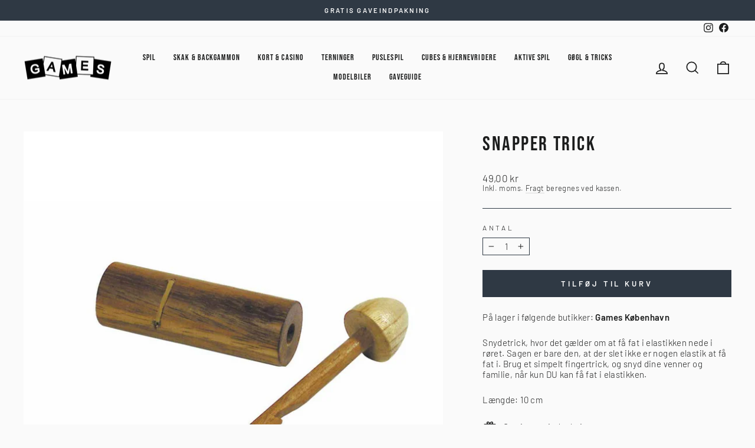

--- FILE ---
content_type: text/html; charset=utf-8
request_url: https://www.gamesweb.dk/products/snapper
body_size: 28244
content:
<!doctype html>
<html class="no-js" lang="da" dir="ltr">
<head>
  <meta charset="utf-8">
  <meta http-equiv="X-UA-Compatible" content="IE=edge,chrome=1">
  <meta name="viewport" content="width=device-width,initial-scale=1">
  <meta name="theme-color" content="#2f3944">
  <link rel="canonical" href="https://www.gamesweb.dk/products/snapper">
  <link rel="preconnect" href="https://cdn.shopify.com">
  <link rel="preconnect" href="https://fonts.shopifycdn.com">
  <link rel="dns-prefetch" href="https://productreviews.shopifycdn.com">
  <link rel="dns-prefetch" href="https://ajax.googleapis.com">
  <link rel="dns-prefetch" href="https://maps.googleapis.com">
  <link rel="dns-prefetch" href="https://maps.gstatic.com"><link rel="shortcut icon" href="//www.gamesweb.dk/cdn/shop/files/Games-favicon_512x512_75714cc8-c194-477e-9f41-c8191419478c_32x32.png?v=1668086206" type="image/png" /><title>Snapper trick
&ndash; Games
</title>
<meta name="description" content="Snydetrick, hvor det gælder om at få fat i elastikken nede i røret. Sagen er bare den, at der slet ikke er nogen elastik at få fat i. Brug et simpelt fingertrick, og snyd dine venner og familie, når kun DU kan få fat i elastikken. Længde: 10 cm"><meta property="og:site_name" content="Games">
  <meta property="og:url" content="https://www.gamesweb.dk/products/snapper">
  <meta property="og:title" content="Snapper trick">
  <meta property="og:type" content="product">
  <meta property="og:description" content="Snydetrick, hvor det gælder om at få fat i elastikken nede i røret. Sagen er bare den, at der slet ikke er nogen elastik at få fat i. Brug et simpelt fingertrick, og snyd dine venner og familie, når kun DU kan få fat i elastikken. Længde: 10 cm"><meta property="og:image" content="http://www.gamesweb.dk/cdn/shop/products/215_e9815990-9734-45c1-9d45-b3890775ecea.jpg?v=1669738211">
    <meta property="og:image:secure_url" content="https://www.gamesweb.dk/cdn/shop/products/215_e9815990-9734-45c1-9d45-b3890775ecea.jpg?v=1669738211">
    <meta property="og:image:width" content="1000">
    <meta property="og:image:height" content="1000"><meta name="twitter:site" content="@">
  <meta name="twitter:card" content="summary_large_image">
  <meta name="twitter:title" content="Snapper trick">
  <meta name="twitter:description" content="Snydetrick, hvor det gælder om at få fat i elastikken nede i røret. Sagen er bare den, at der slet ikke er nogen elastik at få fat i. Brug et simpelt fingertrick, og snyd dine venner og familie, når kun DU kan få fat i elastikken. Længde: 10 cm">

<style data-shopify>@font-face {
  font-family: Barlow;
  font-weight: 300;
  font-style: normal;
  font-display: swap;
  src: url("//www.gamesweb.dk/cdn/fonts/barlow/barlow_n3.206528b4d5c1d7c8b773c9376794cb533f489be9.woff2") format("woff2"),
       url("//www.gamesweb.dk/cdn/fonts/barlow/barlow_n3.a544de05c3416237e224288914a6a613a71847c4.woff") format("woff");
}


  @font-face {
  font-family: Barlow;
  font-weight: 600;
  font-style: normal;
  font-display: swap;
  src: url("//www.gamesweb.dk/cdn/fonts/barlow/barlow_n6.329f582a81f63f125e63c20a5a80ae9477df68e1.woff2") format("woff2"),
       url("//www.gamesweb.dk/cdn/fonts/barlow/barlow_n6.0163402e36247bcb8b02716880d0b39568412e9e.woff") format("woff");
}

  @font-face {
  font-family: Barlow;
  font-weight: 300;
  font-style: italic;
  font-display: swap;
  src: url("//www.gamesweb.dk/cdn/fonts/barlow/barlow_i3.4783fd1f60951ef39613b402b9af04f0db035ad6.woff2") format("woff2"),
       url("//www.gamesweb.dk/cdn/fonts/barlow/barlow_i3.be8b84cf2b6f2c566ef976fc59c7690df6cafae7.woff") format("woff");
}

  @font-face {
  font-family: Barlow;
  font-weight: 600;
  font-style: italic;
  font-display: swap;
  src: url("//www.gamesweb.dk/cdn/fonts/barlow/barlow_i6.5a22bd20fb27bad4d7674cc6e666fb9c77d813bb.woff2") format("woff2"),
       url("//www.gamesweb.dk/cdn/fonts/barlow/barlow_i6.1c8787fcb59f3add01a87f21b38c7ef797e3b3a1.woff") format("woff");
}

  
    @font-face {
      font-family:"Bebas Neue";
      src:url("//www.gamesweb.dk/cdn/shop/t/5/assets/BebasNeue-Regular.ttf?v=68345968342679896351663642919") format('truetype');
      font-display: swap;
      font-style: normal;
      font-weight: 400;
      font-stretch: normal;
    }
  
</style><link href="//www.gamesweb.dk/cdn/shop/t/5/assets/theme.css?v=51094588412879036381717124970" rel="stylesheet" type="text/css" media="all" /><style data-shopify>:root {
    
      --typeHeaderPrimary: 'Bebas Neue';
      --typeHeaderFallback: sans-serif;
    
    --typeHeaderSize: 40px;
    --typeHeaderWeight: 400;
    --typeHeaderLineHeight: 1.3;
    --typeHeaderSpacing: 0.075em;

    --typeBasePrimary:Barlow;
    --typeBaseFallback:sans-serif;
    --typeBaseSize: 15px;
    --typeBaseWeight: 300;
    --typeBaseSpacing: 0.025em;
    --typeBaseLineHeight: 1.2;

    --typeCollectionTitle: 20px;

    --iconWeight: 4px;
    --iconLinecaps: miter;

    
      --buttonRadius: 0px;
    

    --colorGridOverlayOpacity: 0.0;
  }

  .placeholder-content {
    background-image: linear-gradient(100deg, #f1eeed 40%, #eae6e4 63%, #f1eeed 79%);
  }</style><script>
    document.documentElement.className = document.documentElement.className.replace('no-js', 'js');

    window.theme = window.theme || {};
    theme.routes = {
      home: "/",
      cart: "/cart.js",
      cartPage: "/cart",
      cartAdd: "/cart/add.js",
      cartChange: "/cart/change.js",
      search: "/search"
    };
    theme.strings = {
      soldOut: "Udsolgt",
      unavailable: "Ikke på lager",
      inStockLabel: "På lager, klar til afsendelse ",
      stockLabel: "Få tilbage! - kun [count] på lager",
      willNotShipUntil: "Forventes afsendt [date]",
      willBeInStockAfter: "Tilbage på lager ",
      waitingForStock: "Lager på vej",
      savePrice: "Spar [saved_amount]",
      cartEmpty: "Din kurv er tom.",
      cartTermsConfirmation: "Du skal acceptere salgsbetingelserne for at gå til check out",
      searchCollections: "Kollektioner:",
      searchPages: "Sider:",
      searchArticles: "Artikler: "
    };
    theme.settings = {
      dynamicVariantsEnable: true,
      cartType: "page",
      isCustomerTemplate: false,
      moneyFormat: "{{amount_with_comma_separator}} kr",
      saveType: "percent",
      productImageSize: "square",
      productImageCover: false,
      predictiveSearch: true,
      predictiveSearchType: "product,article,page,collection",
      quickView: false,
      themeName: 'Impulse',
      themeVersion: "6.1.0",
      autoAddToCart: true};
  </script>

  <script>window.performance && window.performance.mark && window.performance.mark('shopify.content_for_header.start');</script><meta id="shopify-digital-wallet" name="shopify-digital-wallet" content="/62260773038/digital_wallets/dialog">
<link rel="alternate" type="application/json+oembed" href="https://www.gamesweb.dk/products/snapper.oembed">
<script async="async" src="/checkouts/internal/preloads.js?locale=da-DK"></script>
<script id="shopify-features" type="application/json">{"accessToken":"b2a3e2a91c6bdb53c9effc91c3f2980e","betas":["rich-media-storefront-analytics"],"domain":"www.gamesweb.dk","predictiveSearch":true,"shopId":62260773038,"locale":"da"}</script>
<script>var Shopify = Shopify || {};
Shopify.shop = "games-webshop.myshopify.com";
Shopify.locale = "da";
Shopify.currency = {"active":"DKK","rate":"1.0"};
Shopify.country = "DK";
Shopify.theme = {"name":"Impulse ver. 7.0","id":131014656174,"schema_name":"Impulse","schema_version":"7.0.0","theme_store_id":857,"role":"main"};
Shopify.theme.handle = "null";
Shopify.theme.style = {"id":null,"handle":null};
Shopify.cdnHost = "www.gamesweb.dk/cdn";
Shopify.routes = Shopify.routes || {};
Shopify.routes.root = "/";</script>
<script type="module">!function(o){(o.Shopify=o.Shopify||{}).modules=!0}(window);</script>
<script>!function(o){function n(){var o=[];function n(){o.push(Array.prototype.slice.apply(arguments))}return n.q=o,n}var t=o.Shopify=o.Shopify||{};t.loadFeatures=n(),t.autoloadFeatures=n()}(window);</script>
<script id="shop-js-analytics" type="application/json">{"pageType":"product"}</script>
<script defer="defer" async type="module" src="//www.gamesweb.dk/cdn/shopifycloud/shop-js/modules/v2/client.init-shop-cart-sync_BWUFHQxD.da.esm.js"></script>
<script defer="defer" async type="module" src="//www.gamesweb.dk/cdn/shopifycloud/shop-js/modules/v2/chunk.common_CxPaeDJ-.esm.js"></script>
<script defer="defer" async type="module" src="//www.gamesweb.dk/cdn/shopifycloud/shop-js/modules/v2/chunk.modal_DY3Xiats.esm.js"></script>
<script type="module">
  await import("//www.gamesweb.dk/cdn/shopifycloud/shop-js/modules/v2/client.init-shop-cart-sync_BWUFHQxD.da.esm.js");
await import("//www.gamesweb.dk/cdn/shopifycloud/shop-js/modules/v2/chunk.common_CxPaeDJ-.esm.js");
await import("//www.gamesweb.dk/cdn/shopifycloud/shop-js/modules/v2/chunk.modal_DY3Xiats.esm.js");

  window.Shopify.SignInWithShop?.initShopCartSync?.({"fedCMEnabled":true,"windoidEnabled":true});

</script>
<script>(function() {
  var isLoaded = false;
  function asyncLoad() {
    if (isLoaded) return;
    isLoaded = true;
    var urls = ["https:\/\/cdn.nfcube.com\/instafeed-ddd7f4b57aadd84d3771b6e9fd2ea791.js?shop=games-webshop.myshopify.com","https:\/\/d23dclunsivw3h.cloudfront.net\/redirect-app.js?shop=games-webshop.myshopify.com"];
    for (var i = 0; i < urls.length; i++) {
      var s = document.createElement('script');
      s.type = 'text/javascript';
      s.async = true;
      s.src = urls[i];
      var x = document.getElementsByTagName('script')[0];
      x.parentNode.insertBefore(s, x);
    }
  };
  if(window.attachEvent) {
    window.attachEvent('onload', asyncLoad);
  } else {
    window.addEventListener('load', asyncLoad, false);
  }
})();</script>
<script id="__st">var __st={"a":62260773038,"offset":3600,"reqid":"36c2edb1-870e-4f2d-b278-4f58dc222dd8-1770077212","pageurl":"www.gamesweb.dk\/products\/snapper","u":"94c744efe192","p":"product","rtyp":"product","rid":7862318497966};</script>
<script>window.ShopifyPaypalV4VisibilityTracking = true;</script>
<script id="captcha-bootstrap">!function(){'use strict';const t='contact',e='account',n='new_comment',o=[[t,t],['blogs',n],['comments',n],[t,'customer']],c=[[e,'customer_login'],[e,'guest_login'],[e,'recover_customer_password'],[e,'create_customer']],r=t=>t.map((([t,e])=>`form[action*='/${t}']:not([data-nocaptcha='true']) input[name='form_type'][value='${e}']`)).join(','),a=t=>()=>t?[...document.querySelectorAll(t)].map((t=>t.form)):[];function s(){const t=[...o],e=r(t);return a(e)}const i='password',u='form_key',d=['recaptcha-v3-token','g-recaptcha-response','h-captcha-response',i],f=()=>{try{return window.sessionStorage}catch{return}},m='__shopify_v',_=t=>t.elements[u];function p(t,e,n=!1){try{const o=window.sessionStorage,c=JSON.parse(o.getItem(e)),{data:r}=function(t){const{data:e,action:n}=t;return t[m]||n?{data:e,action:n}:{data:t,action:n}}(c);for(const[e,n]of Object.entries(r))t.elements[e]&&(t.elements[e].value=n);n&&o.removeItem(e)}catch(o){console.error('form repopulation failed',{error:o})}}const l='form_type',E='cptcha';function T(t){t.dataset[E]=!0}const w=window,h=w.document,L='Shopify',v='ce_forms',y='captcha';let A=!1;((t,e)=>{const n=(g='f06e6c50-85a8-45c8-87d0-21a2b65856fe',I='https://cdn.shopify.com/shopifycloud/storefront-forms-hcaptcha/ce_storefront_forms_captcha_hcaptcha.v1.5.2.iife.js',D={infoText:'Beskyttet af hCaptcha',privacyText:'Beskyttelse af persondata',termsText:'Vilkår'},(t,e,n)=>{const o=w[L][v],c=o.bindForm;if(c)return c(t,g,e,D).then(n);var r;o.q.push([[t,g,e,D],n]),r=I,A||(h.body.append(Object.assign(h.createElement('script'),{id:'captcha-provider',async:!0,src:r})),A=!0)});var g,I,D;w[L]=w[L]||{},w[L][v]=w[L][v]||{},w[L][v].q=[],w[L][y]=w[L][y]||{},w[L][y].protect=function(t,e){n(t,void 0,e),T(t)},Object.freeze(w[L][y]),function(t,e,n,w,h,L){const[v,y,A,g]=function(t,e,n){const i=e?o:[],u=t?c:[],d=[...i,...u],f=r(d),m=r(i),_=r(d.filter((([t,e])=>n.includes(e))));return[a(f),a(m),a(_),s()]}(w,h,L),I=t=>{const e=t.target;return e instanceof HTMLFormElement?e:e&&e.form},D=t=>v().includes(t);t.addEventListener('submit',(t=>{const e=I(t);if(!e)return;const n=D(e)&&!e.dataset.hcaptchaBound&&!e.dataset.recaptchaBound,o=_(e),c=g().includes(e)&&(!o||!o.value);(n||c)&&t.preventDefault(),c&&!n&&(function(t){try{if(!f())return;!function(t){const e=f();if(!e)return;const n=_(t);if(!n)return;const o=n.value;o&&e.removeItem(o)}(t);const e=Array.from(Array(32),(()=>Math.random().toString(36)[2])).join('');!function(t,e){_(t)||t.append(Object.assign(document.createElement('input'),{type:'hidden',name:u})),t.elements[u].value=e}(t,e),function(t,e){const n=f();if(!n)return;const o=[...t.querySelectorAll(`input[type='${i}']`)].map((({name:t})=>t)),c=[...d,...o],r={};for(const[a,s]of new FormData(t).entries())c.includes(a)||(r[a]=s);n.setItem(e,JSON.stringify({[m]:1,action:t.action,data:r}))}(t,e)}catch(e){console.error('failed to persist form',e)}}(e),e.submit())}));const S=(t,e)=>{t&&!t.dataset[E]&&(n(t,e.some((e=>e===t))),T(t))};for(const o of['focusin','change'])t.addEventListener(o,(t=>{const e=I(t);D(e)&&S(e,y())}));const B=e.get('form_key'),M=e.get(l),P=B&&M;t.addEventListener('DOMContentLoaded',(()=>{const t=y();if(P)for(const e of t)e.elements[l].value===M&&p(e,B);[...new Set([...A(),...v().filter((t=>'true'===t.dataset.shopifyCaptcha))])].forEach((e=>S(e,t)))}))}(h,new URLSearchParams(w.location.search),n,t,e,['guest_login'])})(!0,!0)}();</script>
<script integrity="sha256-4kQ18oKyAcykRKYeNunJcIwy7WH5gtpwJnB7kiuLZ1E=" data-source-attribution="shopify.loadfeatures" defer="defer" src="//www.gamesweb.dk/cdn/shopifycloud/storefront/assets/storefront/load_feature-a0a9edcb.js" crossorigin="anonymous"></script>
<script data-source-attribution="shopify.dynamic_checkout.dynamic.init">var Shopify=Shopify||{};Shopify.PaymentButton=Shopify.PaymentButton||{isStorefrontPortableWallets:!0,init:function(){window.Shopify.PaymentButton.init=function(){};var t=document.createElement("script");t.src="https://www.gamesweb.dk/cdn/shopifycloud/portable-wallets/latest/portable-wallets.da.js",t.type="module",document.head.appendChild(t)}};
</script>
<script data-source-attribution="shopify.dynamic_checkout.buyer_consent">
  function portableWalletsHideBuyerConsent(e){var t=document.getElementById("shopify-buyer-consent"),n=document.getElementById("shopify-subscription-policy-button");t&&n&&(t.classList.add("hidden"),t.setAttribute("aria-hidden","true"),n.removeEventListener("click",e))}function portableWalletsShowBuyerConsent(e){var t=document.getElementById("shopify-buyer-consent"),n=document.getElementById("shopify-subscription-policy-button");t&&n&&(t.classList.remove("hidden"),t.removeAttribute("aria-hidden"),n.addEventListener("click",e))}window.Shopify?.PaymentButton&&(window.Shopify.PaymentButton.hideBuyerConsent=portableWalletsHideBuyerConsent,window.Shopify.PaymentButton.showBuyerConsent=portableWalletsShowBuyerConsent);
</script>
<script data-source-attribution="shopify.dynamic_checkout.cart.bootstrap">document.addEventListener("DOMContentLoaded",(function(){function t(){return document.querySelector("shopify-accelerated-checkout-cart, shopify-accelerated-checkout")}if(t())Shopify.PaymentButton.init();else{new MutationObserver((function(e,n){t()&&(Shopify.PaymentButton.init(),n.disconnect())})).observe(document.body,{childList:!0,subtree:!0})}}));
</script>
<script id='scb4127' type='text/javascript' async='' src='https://www.gamesweb.dk/cdn/shopifycloud/privacy-banner/storefront-banner.js'></script>
<script>window.performance && window.performance.mark && window.performance.mark('shopify.content_for_header.end');</script>

  <script src="//www.gamesweb.dk/cdn/shop/t/5/assets/vendor-scripts-v11.js" defer="defer"></script><script src="//www.gamesweb.dk/cdn/shop/t/5/assets/theme.js?v=54196268074629037781717124968" defer="defer"></script>
  <script src="//www.gamesweb.dk/cdn/shop/t/5/assets/axios.min.js?v=150875720755702187471669638594" defer="defer"></script>
<!-- BEGIN app block: shopify://apps/sc-easy-redirects/blocks/app/be3f8dbd-5d43-46b4-ba43-2d65046054c2 -->
    <!-- common for all pages -->
    
    
        <script src="https://cdn.shopify.com/extensions/264f3360-3201-4ab7-9087-2c63466c86a3/sc-easy-redirects-5/assets/esc-redirect-app-live-feature.js" async></script>
    




<!-- END app block --><link href="https://monorail-edge.shopifysvc.com" rel="dns-prefetch">
<script>(function(){if ("sendBeacon" in navigator && "performance" in window) {try {var session_token_from_headers = performance.getEntriesByType('navigation')[0].serverTiming.find(x => x.name == '_s').description;} catch {var session_token_from_headers = undefined;}var session_cookie_matches = document.cookie.match(/_shopify_s=([^;]*)/);var session_token_from_cookie = session_cookie_matches && session_cookie_matches.length === 2 ? session_cookie_matches[1] : "";var session_token = session_token_from_headers || session_token_from_cookie || "";function handle_abandonment_event(e) {var entries = performance.getEntries().filter(function(entry) {return /monorail-edge.shopifysvc.com/.test(entry.name);});if (!window.abandonment_tracked && entries.length === 0) {window.abandonment_tracked = true;var currentMs = Date.now();var navigation_start = performance.timing.navigationStart;var payload = {shop_id: 62260773038,url: window.location.href,navigation_start,duration: currentMs - navigation_start,session_token,page_type: "product"};window.navigator.sendBeacon("https://monorail-edge.shopifysvc.com/v1/produce", JSON.stringify({schema_id: "online_store_buyer_site_abandonment/1.1",payload: payload,metadata: {event_created_at_ms: currentMs,event_sent_at_ms: currentMs}}));}}window.addEventListener('pagehide', handle_abandonment_event);}}());</script>
<script id="web-pixels-manager-setup">(function e(e,d,r,n,o){if(void 0===o&&(o={}),!Boolean(null===(a=null===(i=window.Shopify)||void 0===i?void 0:i.analytics)||void 0===a?void 0:a.replayQueue)){var i,a;window.Shopify=window.Shopify||{};var t=window.Shopify;t.analytics=t.analytics||{};var s=t.analytics;s.replayQueue=[],s.publish=function(e,d,r){return s.replayQueue.push([e,d,r]),!0};try{self.performance.mark("wpm:start")}catch(e){}var l=function(){var e={modern:/Edge?\/(1{2}[4-9]|1[2-9]\d|[2-9]\d{2}|\d{4,})\.\d+(\.\d+|)|Firefox\/(1{2}[4-9]|1[2-9]\d|[2-9]\d{2}|\d{4,})\.\d+(\.\d+|)|Chrom(ium|e)\/(9{2}|\d{3,})\.\d+(\.\d+|)|(Maci|X1{2}).+ Version\/(15\.\d+|(1[6-9]|[2-9]\d|\d{3,})\.\d+)([,.]\d+|)( \(\w+\)|)( Mobile\/\w+|) Safari\/|Chrome.+OPR\/(9{2}|\d{3,})\.\d+\.\d+|(CPU[ +]OS|iPhone[ +]OS|CPU[ +]iPhone|CPU IPhone OS|CPU iPad OS)[ +]+(15[._]\d+|(1[6-9]|[2-9]\d|\d{3,})[._]\d+)([._]\d+|)|Android:?[ /-](13[3-9]|1[4-9]\d|[2-9]\d{2}|\d{4,})(\.\d+|)(\.\d+|)|Android.+Firefox\/(13[5-9]|1[4-9]\d|[2-9]\d{2}|\d{4,})\.\d+(\.\d+|)|Android.+Chrom(ium|e)\/(13[3-9]|1[4-9]\d|[2-9]\d{2}|\d{4,})\.\d+(\.\d+|)|SamsungBrowser\/([2-9]\d|\d{3,})\.\d+/,legacy:/Edge?\/(1[6-9]|[2-9]\d|\d{3,})\.\d+(\.\d+|)|Firefox\/(5[4-9]|[6-9]\d|\d{3,})\.\d+(\.\d+|)|Chrom(ium|e)\/(5[1-9]|[6-9]\d|\d{3,})\.\d+(\.\d+|)([\d.]+$|.*Safari\/(?![\d.]+ Edge\/[\d.]+$))|(Maci|X1{2}).+ Version\/(10\.\d+|(1[1-9]|[2-9]\d|\d{3,})\.\d+)([,.]\d+|)( \(\w+\)|)( Mobile\/\w+|) Safari\/|Chrome.+OPR\/(3[89]|[4-9]\d|\d{3,})\.\d+\.\d+|(CPU[ +]OS|iPhone[ +]OS|CPU[ +]iPhone|CPU IPhone OS|CPU iPad OS)[ +]+(10[._]\d+|(1[1-9]|[2-9]\d|\d{3,})[._]\d+)([._]\d+|)|Android:?[ /-](13[3-9]|1[4-9]\d|[2-9]\d{2}|\d{4,})(\.\d+|)(\.\d+|)|Mobile Safari.+OPR\/([89]\d|\d{3,})\.\d+\.\d+|Android.+Firefox\/(13[5-9]|1[4-9]\d|[2-9]\d{2}|\d{4,})\.\d+(\.\d+|)|Android.+Chrom(ium|e)\/(13[3-9]|1[4-9]\d|[2-9]\d{2}|\d{4,})\.\d+(\.\d+|)|Android.+(UC? ?Browser|UCWEB|U3)[ /]?(15\.([5-9]|\d{2,})|(1[6-9]|[2-9]\d|\d{3,})\.\d+)\.\d+|SamsungBrowser\/(5\.\d+|([6-9]|\d{2,})\.\d+)|Android.+MQ{2}Browser\/(14(\.(9|\d{2,})|)|(1[5-9]|[2-9]\d|\d{3,})(\.\d+|))(\.\d+|)|K[Aa][Ii]OS\/(3\.\d+|([4-9]|\d{2,})\.\d+)(\.\d+|)/},d=e.modern,r=e.legacy,n=navigator.userAgent;return n.match(d)?"modern":n.match(r)?"legacy":"unknown"}(),u="modern"===l?"modern":"legacy",c=(null!=n?n:{modern:"",legacy:""})[u],f=function(e){return[e.baseUrl,"/wpm","/b",e.hashVersion,"modern"===e.buildTarget?"m":"l",".js"].join("")}({baseUrl:d,hashVersion:r,buildTarget:u}),m=function(e){var d=e.version,r=e.bundleTarget,n=e.surface,o=e.pageUrl,i=e.monorailEndpoint;return{emit:function(e){var a=e.status,t=e.errorMsg,s=(new Date).getTime(),l=JSON.stringify({metadata:{event_sent_at_ms:s},events:[{schema_id:"web_pixels_manager_load/3.1",payload:{version:d,bundle_target:r,page_url:o,status:a,surface:n,error_msg:t},metadata:{event_created_at_ms:s}}]});if(!i)return console&&console.warn&&console.warn("[Web Pixels Manager] No Monorail endpoint provided, skipping logging."),!1;try{return self.navigator.sendBeacon.bind(self.navigator)(i,l)}catch(e){}var u=new XMLHttpRequest;try{return u.open("POST",i,!0),u.setRequestHeader("Content-Type","text/plain"),u.send(l),!0}catch(e){return console&&console.warn&&console.warn("[Web Pixels Manager] Got an unhandled error while logging to Monorail."),!1}}}}({version:r,bundleTarget:l,surface:e.surface,pageUrl:self.location.href,monorailEndpoint:e.monorailEndpoint});try{o.browserTarget=l,function(e){var d=e.src,r=e.async,n=void 0===r||r,o=e.onload,i=e.onerror,a=e.sri,t=e.scriptDataAttributes,s=void 0===t?{}:t,l=document.createElement("script"),u=document.querySelector("head"),c=document.querySelector("body");if(l.async=n,l.src=d,a&&(l.integrity=a,l.crossOrigin="anonymous"),s)for(var f in s)if(Object.prototype.hasOwnProperty.call(s,f))try{l.dataset[f]=s[f]}catch(e){}if(o&&l.addEventListener("load",o),i&&l.addEventListener("error",i),u)u.appendChild(l);else{if(!c)throw new Error("Did not find a head or body element to append the script");c.appendChild(l)}}({src:f,async:!0,onload:function(){if(!function(){var e,d;return Boolean(null===(d=null===(e=window.Shopify)||void 0===e?void 0:e.analytics)||void 0===d?void 0:d.initialized)}()){var d=window.webPixelsManager.init(e)||void 0;if(d){var r=window.Shopify.analytics;r.replayQueue.forEach((function(e){var r=e[0],n=e[1],o=e[2];d.publishCustomEvent(r,n,o)})),r.replayQueue=[],r.publish=d.publishCustomEvent,r.visitor=d.visitor,r.initialized=!0}}},onerror:function(){return m.emit({status:"failed",errorMsg:"".concat(f," has failed to load")})},sri:function(e){var d=/^sha384-[A-Za-z0-9+/=]+$/;return"string"==typeof e&&d.test(e)}(c)?c:"",scriptDataAttributes:o}),m.emit({status:"loading"})}catch(e){m.emit({status:"failed",errorMsg:(null==e?void 0:e.message)||"Unknown error"})}}})({shopId: 62260773038,storefrontBaseUrl: "https://www.gamesweb.dk",extensionsBaseUrl: "https://extensions.shopifycdn.com/cdn/shopifycloud/web-pixels-manager",monorailEndpoint: "https://monorail-edge.shopifysvc.com/unstable/produce_batch",surface: "storefront-renderer",enabledBetaFlags: ["2dca8a86"],webPixelsConfigList: [{"id":"174588250","eventPayloadVersion":"v1","runtimeContext":"LAX","scriptVersion":"1","type":"CUSTOM","privacyPurposes":["ANALYTICS"],"name":"Google Analytics tag (migrated)"},{"id":"shopify-app-pixel","configuration":"{}","eventPayloadVersion":"v1","runtimeContext":"STRICT","scriptVersion":"0450","apiClientId":"shopify-pixel","type":"APP","privacyPurposes":["ANALYTICS","MARKETING"]},{"id":"shopify-custom-pixel","eventPayloadVersion":"v1","runtimeContext":"LAX","scriptVersion":"0450","apiClientId":"shopify-pixel","type":"CUSTOM","privacyPurposes":["ANALYTICS","MARKETING"]}],isMerchantRequest: false,initData: {"shop":{"name":"Games","paymentSettings":{"currencyCode":"DKK"},"myshopifyDomain":"games-webshop.myshopify.com","countryCode":"DK","storefrontUrl":"https:\/\/www.gamesweb.dk"},"customer":null,"cart":null,"checkout":null,"productVariants":[{"price":{"amount":49.0,"currencyCode":"DKK"},"product":{"title":"Snapper trick","vendor":"Games","id":"7862318497966","untranslatedTitle":"Snapper trick","url":"\/products\/snapper","type":"Tryl"},"id":"43573046411438","image":{"src":"\/\/www.gamesweb.dk\/cdn\/shop\/products\/215_e9815990-9734-45c1-9d45-b3890775ecea.jpg?v=1669738211"},"sku":"215","title":"Default Title","untranslatedTitle":"Default Title"}],"purchasingCompany":null},},"https://www.gamesweb.dk/cdn","3918e4e0wbf3ac3cepc5707306mb02b36c6",{"modern":"","legacy":""},{"shopId":"62260773038","storefrontBaseUrl":"https:\/\/www.gamesweb.dk","extensionBaseUrl":"https:\/\/extensions.shopifycdn.com\/cdn\/shopifycloud\/web-pixels-manager","surface":"storefront-renderer","enabledBetaFlags":"[\"2dca8a86\"]","isMerchantRequest":"false","hashVersion":"3918e4e0wbf3ac3cepc5707306mb02b36c6","publish":"custom","events":"[[\"page_viewed\",{}],[\"product_viewed\",{\"productVariant\":{\"price\":{\"amount\":49.0,\"currencyCode\":\"DKK\"},\"product\":{\"title\":\"Snapper trick\",\"vendor\":\"Games\",\"id\":\"7862318497966\",\"untranslatedTitle\":\"Snapper trick\",\"url\":\"\/products\/snapper\",\"type\":\"Tryl\"},\"id\":\"43573046411438\",\"image\":{\"src\":\"\/\/www.gamesweb.dk\/cdn\/shop\/products\/215_e9815990-9734-45c1-9d45-b3890775ecea.jpg?v=1669738211\"},\"sku\":\"215\",\"title\":\"Default Title\",\"untranslatedTitle\":\"Default Title\"}}]]"});</script><script>
  window.ShopifyAnalytics = window.ShopifyAnalytics || {};
  window.ShopifyAnalytics.meta = window.ShopifyAnalytics.meta || {};
  window.ShopifyAnalytics.meta.currency = 'DKK';
  var meta = {"product":{"id":7862318497966,"gid":"gid:\/\/shopify\/Product\/7862318497966","vendor":"Games","type":"Tryl","handle":"snapper","variants":[{"id":43573046411438,"price":4900,"name":"Snapper trick","public_title":null,"sku":"215"}],"remote":false},"page":{"pageType":"product","resourceType":"product","resourceId":7862318497966,"requestId":"36c2edb1-870e-4f2d-b278-4f58dc222dd8-1770077212"}};
  for (var attr in meta) {
    window.ShopifyAnalytics.meta[attr] = meta[attr];
  }
</script>
<script class="analytics">
  (function () {
    var customDocumentWrite = function(content) {
      var jquery = null;

      if (window.jQuery) {
        jquery = window.jQuery;
      } else if (window.Checkout && window.Checkout.$) {
        jquery = window.Checkout.$;
      }

      if (jquery) {
        jquery('body').append(content);
      }
    };

    var hasLoggedConversion = function(token) {
      if (token) {
        return document.cookie.indexOf('loggedConversion=' + token) !== -1;
      }
      return false;
    }

    var setCookieIfConversion = function(token) {
      if (token) {
        var twoMonthsFromNow = new Date(Date.now());
        twoMonthsFromNow.setMonth(twoMonthsFromNow.getMonth() + 2);

        document.cookie = 'loggedConversion=' + token + '; expires=' + twoMonthsFromNow;
      }
    }

    var trekkie = window.ShopifyAnalytics.lib = window.trekkie = window.trekkie || [];
    if (trekkie.integrations) {
      return;
    }
    trekkie.methods = [
      'identify',
      'page',
      'ready',
      'track',
      'trackForm',
      'trackLink'
    ];
    trekkie.factory = function(method) {
      return function() {
        var args = Array.prototype.slice.call(arguments);
        args.unshift(method);
        trekkie.push(args);
        return trekkie;
      };
    };
    for (var i = 0; i < trekkie.methods.length; i++) {
      var key = trekkie.methods[i];
      trekkie[key] = trekkie.factory(key);
    }
    trekkie.load = function(config) {
      trekkie.config = config || {};
      trekkie.config.initialDocumentCookie = document.cookie;
      var first = document.getElementsByTagName('script')[0];
      var script = document.createElement('script');
      script.type = 'text/javascript';
      script.onerror = function(e) {
        var scriptFallback = document.createElement('script');
        scriptFallback.type = 'text/javascript';
        scriptFallback.onerror = function(error) {
                var Monorail = {
      produce: function produce(monorailDomain, schemaId, payload) {
        var currentMs = new Date().getTime();
        var event = {
          schema_id: schemaId,
          payload: payload,
          metadata: {
            event_created_at_ms: currentMs,
            event_sent_at_ms: currentMs
          }
        };
        return Monorail.sendRequest("https://" + monorailDomain + "/v1/produce", JSON.stringify(event));
      },
      sendRequest: function sendRequest(endpointUrl, payload) {
        // Try the sendBeacon API
        if (window && window.navigator && typeof window.navigator.sendBeacon === 'function' && typeof window.Blob === 'function' && !Monorail.isIos12()) {
          var blobData = new window.Blob([payload], {
            type: 'text/plain'
          });

          if (window.navigator.sendBeacon(endpointUrl, blobData)) {
            return true;
          } // sendBeacon was not successful

        } // XHR beacon

        var xhr = new XMLHttpRequest();

        try {
          xhr.open('POST', endpointUrl);
          xhr.setRequestHeader('Content-Type', 'text/plain');
          xhr.send(payload);
        } catch (e) {
          console.log(e);
        }

        return false;
      },
      isIos12: function isIos12() {
        return window.navigator.userAgent.lastIndexOf('iPhone; CPU iPhone OS 12_') !== -1 || window.navigator.userAgent.lastIndexOf('iPad; CPU OS 12_') !== -1;
      }
    };
    Monorail.produce('monorail-edge.shopifysvc.com',
      'trekkie_storefront_load_errors/1.1',
      {shop_id: 62260773038,
      theme_id: 131014656174,
      app_name: "storefront",
      context_url: window.location.href,
      source_url: "//www.gamesweb.dk/cdn/s/trekkie.storefront.79098466c851f41c92951ae7d219bd75d823e9dd.min.js"});

        };
        scriptFallback.async = true;
        scriptFallback.src = '//www.gamesweb.dk/cdn/s/trekkie.storefront.79098466c851f41c92951ae7d219bd75d823e9dd.min.js';
        first.parentNode.insertBefore(scriptFallback, first);
      };
      script.async = true;
      script.src = '//www.gamesweb.dk/cdn/s/trekkie.storefront.79098466c851f41c92951ae7d219bd75d823e9dd.min.js';
      first.parentNode.insertBefore(script, first);
    };
    trekkie.load(
      {"Trekkie":{"appName":"storefront","development":false,"defaultAttributes":{"shopId":62260773038,"isMerchantRequest":null,"themeId":131014656174,"themeCityHash":"4218852062676841413","contentLanguage":"da","currency":"DKK","eventMetadataId":"8627abac-4725-4d52-9adc-cee6ed86bfc4"},"isServerSideCookieWritingEnabled":true,"monorailRegion":"shop_domain","enabledBetaFlags":["65f19447","b5387b81"]},"Session Attribution":{},"S2S":{"facebookCapiEnabled":false,"source":"trekkie-storefront-renderer","apiClientId":580111}}
    );

    var loaded = false;
    trekkie.ready(function() {
      if (loaded) return;
      loaded = true;

      window.ShopifyAnalytics.lib = window.trekkie;

      var originalDocumentWrite = document.write;
      document.write = customDocumentWrite;
      try { window.ShopifyAnalytics.merchantGoogleAnalytics.call(this); } catch(error) {};
      document.write = originalDocumentWrite;

      window.ShopifyAnalytics.lib.page(null,{"pageType":"product","resourceType":"product","resourceId":7862318497966,"requestId":"36c2edb1-870e-4f2d-b278-4f58dc222dd8-1770077212","shopifyEmitted":true});

      var match = window.location.pathname.match(/checkouts\/(.+)\/(thank_you|post_purchase)/)
      var token = match? match[1]: undefined;
      if (!hasLoggedConversion(token)) {
        setCookieIfConversion(token);
        window.ShopifyAnalytics.lib.track("Viewed Product",{"currency":"DKK","variantId":43573046411438,"productId":7862318497966,"productGid":"gid:\/\/shopify\/Product\/7862318497966","name":"Snapper trick","price":"49.00","sku":"215","brand":"Games","variant":null,"category":"Tryl","nonInteraction":true,"remote":false},undefined,undefined,{"shopifyEmitted":true});
      window.ShopifyAnalytics.lib.track("monorail:\/\/trekkie_storefront_viewed_product\/1.1",{"currency":"DKK","variantId":43573046411438,"productId":7862318497966,"productGid":"gid:\/\/shopify\/Product\/7862318497966","name":"Snapper trick","price":"49.00","sku":"215","brand":"Games","variant":null,"category":"Tryl","nonInteraction":true,"remote":false,"referer":"https:\/\/www.gamesweb.dk\/products\/snapper"});
      }
    });


        var eventsListenerScript = document.createElement('script');
        eventsListenerScript.async = true;
        eventsListenerScript.src = "//www.gamesweb.dk/cdn/shopifycloud/storefront/assets/shop_events_listener-3da45d37.js";
        document.getElementsByTagName('head')[0].appendChild(eventsListenerScript);

})();</script>
  <script>
  if (!window.ga || (window.ga && typeof window.ga !== 'function')) {
    window.ga = function ga() {
      (window.ga.q = window.ga.q || []).push(arguments);
      if (window.Shopify && window.Shopify.analytics && typeof window.Shopify.analytics.publish === 'function') {
        window.Shopify.analytics.publish("ga_stub_called", {}, {sendTo: "google_osp_migration"});
      }
      console.error("Shopify's Google Analytics stub called with:", Array.from(arguments), "\nSee https://help.shopify.com/manual/promoting-marketing/pixels/pixel-migration#google for more information.");
    };
    if (window.Shopify && window.Shopify.analytics && typeof window.Shopify.analytics.publish === 'function') {
      window.Shopify.analytics.publish("ga_stub_initialized", {}, {sendTo: "google_osp_migration"});
    }
  }
</script>
<script
  defer
  src="https://www.gamesweb.dk/cdn/shopifycloud/perf-kit/shopify-perf-kit-3.1.0.min.js"
  data-application="storefront-renderer"
  data-shop-id="62260773038"
  data-render-region="gcp-us-east1"
  data-page-type="product"
  data-theme-instance-id="131014656174"
  data-theme-name="Impulse"
  data-theme-version="7.0.0"
  data-monorail-region="shop_domain"
  data-resource-timing-sampling-rate="10"
  data-shs="true"
  data-shs-beacon="true"
  data-shs-export-with-fetch="true"
  data-shs-logs-sample-rate="1"
  data-shs-beacon-endpoint="https://www.gamesweb.dk/api/collect"
></script>
</head>

<body class="template-product" data-center-text="false" data-button_style="square" data-type_header_capitalize="true" data-type_headers_align_text="false" data-type_product_capitalize="true" data-swatch_style="round" data-disable-animations="true">
  <div id="cart__loading_overlay"></div>  
  <a class="in-page-link visually-hidden skip-link" href="#MainContent">Videre til indhold </a>

  <div id="PageContainer" class="page-container">
    <div class="transition-body"><div id="shopify-section-header" class="shopify-section">

<div id="NavDrawer" class="drawer drawer--right">
  <div class="drawer__contents">
    <div class="drawer__fixed-header">
      <div class="drawer__header appear-animation appear-delay-1">
        <div class="h2 drawer__title"></div>
        <div class="drawer__close">
          <button type="button" class="drawer__close-button js-drawer-close">
            <svg aria-hidden="true" focusable="false" role="presentation" class="icon icon-close" viewBox="0 0 64 64"><path d="M19 17.61l27.12 27.13m0-27.12L19 44.74"/></svg>
            <span class="icon__fallback-text">Luk menu</span>
          </button>
        </div>
      </div>
    </div>
    <div class="drawer__scrollable">
      <ul class="mobile-nav mobile-nav--heading-style" role="navigation" aria-label="Primary"><li class="mobile-nav__item appear-animation appear-delay-2"><div class="mobile-nav__has-sublist"><a href="/collections/spil"
                    class="mobile-nav__link mobile-nav__link--top-level"
                    id="Label-collections-spil1"
                    >
                    Spil
                  </a>
                  <div class="mobile-nav__toggle">
                    <button type="button"
                      aria-controls="Linklist-collections-spil1"
                      aria-labelledby="Label-collections-spil1"
                      class="collapsible-trigger collapsible--auto-height"><span class="collapsible-trigger__icon collapsible-trigger__icon--open" role="presentation">
  <svg aria-hidden="true" focusable="false" role="presentation" class="icon icon-plus" viewBox="0 0 20 20"><path fill="#444" d="M17.409 8.929h-6.695V2.258c0-.566-.506-1.029-1.071-1.029s-1.071.463-1.071 1.029v6.671H1.967C1.401 8.929.938 9.435.938 10s.463 1.071 1.029 1.071h6.605V17.7c0 .566.506 1.029 1.071 1.029s1.071-.463 1.071-1.029v-6.629h6.695c.566 0 1.029-.506 1.029-1.071s-.463-1.071-1.029-1.071z"/></svg>
   <svg aria-hidden="true" focusable="false" role="presentation" class="icon icon-minus" viewBox="0 0 20 20"><path fill="#444" d="M17.543 11.029H2.1A1.032 1.032 0 0 1 1.071 10c0-.566.463-1.029 1.029-1.029h15.443c.566 0 1.029.463 1.029 1.029 0 .566-.463 1.029-1.029 1.029z"/></svg>
</span>
</button>
                  </div></div><div id="Linklist-collections-spil1"
                class="mobile-nav__sublist collapsible-content collapsible-content--all"
                >
                <div class="collapsible-content__inner">
                  <ul class="mobile-nav__sublist"><li class="mobile-nav__item">
                        <div class="mobile-nav__child-item"><a href="/collections/spil"
                              class="mobile-nav__link"
                              id="Sublabel-collections-spil1"
                              >
                              Se alle spil
                            </a><button type="button"
                              aria-controls="Sublinklist-collections-spil1-collections-spil1"
                              aria-labelledby="Sublabel-collections-spil1"
                              class="collapsible-trigger"><span class="collapsible-trigger__icon collapsible-trigger__icon--circle collapsible-trigger__icon--open" role="presentation">
  <svg aria-hidden="true" focusable="false" role="presentation" class="icon icon--wide icon-chevron-down" viewBox="0 0 28 16"><path d="M1.57 1.59l12.76 12.77L27.1 1.59" stroke-width="2" stroke="#000" fill="none" fill-rule="evenodd"/></svg>
</span>
</button></div><div
                            id="Sublinklist-collections-spil1-collections-spil1"
                            aria-labelledby="Sublabel-collections-spil1"
                            class="mobile-nav__sublist collapsible-content collapsible-content--all"
                            >
                            <div class="collapsible-content__inner">
                              <ul class="mobile-nav__grandchildlist"><li class="mobile-nav__item">
                                    <a href="/collections/klassiske-spil" class="mobile-nav__link">
                                      Klassiske spil
                                    </a>
                                  </li><li class="mobile-nav__item">
                                    <a href="/collections/selskabsspil" class="mobile-nav__link">
                                      Selskabsspil
                                    </a>
                                  </li><li class="mobile-nav__item">
                                    <a href="/collections/familiespil" class="mobile-nav__link">
                                      Familiespil
                                    </a>
                                  </li><li class="mobile-nav__item">
                                    <a href="/collections/voksenspil" class="mobile-nav__link">
                                      Voksenspil
                                    </a>
                                  </li><li class="mobile-nav__item">
                                    <a href="/collections/strategispil" class="mobile-nav__link">
                                      Strategispil
                                    </a>
                                  </li><li class="mobile-nav__item">
                                    <a href="/collections/bornespil" class="mobile-nav__link">
                                      Børnespil
                                    </a>
                                  </li><li class="mobile-nav__item">
                                    <a href="/collections/quiz" class="mobile-nav__link">
                                      Quiz
                                    </a>
                                  </li><li class="mobile-nav__item">
                                    <a href="/collections/sma-spil" class="mobile-nav__link">
                                      Små spil
                                    </a>
                                  </li><li class="mobile-nav__item">
                                    <a href="/collections/escape-rooms" class="mobile-nav__link">
                                      Escape Room
                                    </a>
                                  </li><li class="mobile-nav__item">
                                    <a href="/collections/for-1-spiller" class="mobile-nav__link">
                                      For 1 spiller
                                    </a>
                                  </li><li class="mobile-nav__item">
                                    <a href="/collections/for-2-spillere" class="mobile-nav__link">
                                      For 2 spillere
                                    </a>
                                  </li><li class="mobile-nav__item">
                                    <a href="/collections/rpg" class="mobile-nav__link">
                                      Rollespil
                                    </a>
                                  </li><li class="mobile-nav__item">
                                    <a href="/collections/bingo-banko" class="mobile-nav__link">
                                      Bingo/Banko
                                    </a>
                                  </li><li class="mobile-nav__item">
                                    <a href="/collections/udvidelser" class="mobile-nav__link">
                                      Udvidelser
                                    </a>
                                  </li><li class="mobile-nav__item">
                                    <a href="/collections/games-deals" class="mobile-nav__link">
                                      Games Deals
                                    </a>
                                  </li></ul>
                            </div>
                          </div></li></ul>
                </div>
              </div></li><li class="mobile-nav__item appear-animation appear-delay-3"><div class="mobile-nav__has-sublist"><a href="/pages/skak-backgammon"
                    class="mobile-nav__link mobile-nav__link--top-level"
                    id="Label-pages-skak-backgammon2"
                    >
                    Skak & backgammon
                  </a>
                  <div class="mobile-nav__toggle">
                    <button type="button"
                      aria-controls="Linklist-pages-skak-backgammon2"
                      aria-labelledby="Label-pages-skak-backgammon2"
                      class="collapsible-trigger collapsible--auto-height"><span class="collapsible-trigger__icon collapsible-trigger__icon--open" role="presentation">
  <svg aria-hidden="true" focusable="false" role="presentation" class="icon icon-plus" viewBox="0 0 20 20"><path fill="#444" d="M17.409 8.929h-6.695V2.258c0-.566-.506-1.029-1.071-1.029s-1.071.463-1.071 1.029v6.671H1.967C1.401 8.929.938 9.435.938 10s.463 1.071 1.029 1.071h6.605V17.7c0 .566.506 1.029 1.071 1.029s1.071-.463 1.071-1.029v-6.629h6.695c.566 0 1.029-.506 1.029-1.071s-.463-1.071-1.029-1.071z"/></svg>
   <svg aria-hidden="true" focusable="false" role="presentation" class="icon icon-minus" viewBox="0 0 20 20"><path fill="#444" d="M17.543 11.029H2.1A1.032 1.032 0 0 1 1.071 10c0-.566.463-1.029 1.029-1.029h15.443c.566 0 1.029.463 1.029 1.029 0 .566-.463 1.029-1.029 1.029z"/></svg>
</span>
</button>
                  </div></div><div id="Linklist-pages-skak-backgammon2"
                class="mobile-nav__sublist collapsible-content collapsible-content--all"
                >
                <div class="collapsible-content__inner">
                  <ul class="mobile-nav__sublist"><li class="mobile-nav__item">
                        <div class="mobile-nav__child-item"><a href="/collections/skak"
                              class="mobile-nav__link"
                              id="Sublabel-collections-skak1"
                              >
                              SE AL SKAK
                            </a><button type="button"
                              aria-controls="Sublinklist-pages-skak-backgammon2-collections-skak1"
                              aria-labelledby="Sublabel-collections-skak1"
                              class="collapsible-trigger"><span class="collapsible-trigger__icon collapsible-trigger__icon--circle collapsible-trigger__icon--open" role="presentation">
  <svg aria-hidden="true" focusable="false" role="presentation" class="icon icon--wide icon-chevron-down" viewBox="0 0 28 16"><path d="M1.57 1.59l12.76 12.77L27.1 1.59" stroke-width="2" stroke="#000" fill="none" fill-rule="evenodd"/></svg>
</span>
</button></div><div
                            id="Sublinklist-pages-skak-backgammon2-collections-skak1"
                            aria-labelledby="Sublabel-collections-skak1"
                            class="mobile-nav__sublist collapsible-content collapsible-content--all"
                            >
                            <div class="collapsible-content__inner">
                              <ul class="mobile-nav__grandchildlist"><li class="mobile-nav__item">
                                    <a href="/collections/skaksaet" class="mobile-nav__link">
                                      Skaksæt
                                    </a>
                                  </li><li class="mobile-nav__item">
                                    <a href="/collections/skakbraetter" class="mobile-nav__link">
                                      Skakbrætter
                                    </a>
                                  </li><li class="mobile-nav__item">
                                    <a href="/collections/skakbrikker" class="mobile-nav__link">
                                      Skakbrikker
                                    </a>
                                  </li><li class="mobile-nav__item">
                                    <a href="/collections/skakure" class="mobile-nav__link">
                                      Skakure
                                    </a>
                                  </li><li class="mobile-nav__item">
                                    <a href="/collections/skakcomputere" class="mobile-nav__link">
                                      Skakcomputere
                                    </a>
                                  </li><li class="mobile-nav__item">
                                    <a href="/collections/skakboeger" class="mobile-nav__link">
                                      Skakbøger
                                    </a>
                                  </li></ul>
                            </div>
                          </div></li><li class="mobile-nav__item">
                        <div class="mobile-nav__child-item"><a href="/collections/backgammon"
                              class="mobile-nav__link"
                              id="Sublabel-collections-backgammon2"
                              >
                              SE AL BACKGAMMON
                            </a><button type="button"
                              aria-controls="Sublinklist-pages-skak-backgammon2-collections-backgammon2"
                              aria-labelledby="Sublabel-collections-backgammon2"
                              class="collapsible-trigger"><span class="collapsible-trigger__icon collapsible-trigger__icon--circle collapsible-trigger__icon--open" role="presentation">
  <svg aria-hidden="true" focusable="false" role="presentation" class="icon icon--wide icon-chevron-down" viewBox="0 0 28 16"><path d="M1.57 1.59l12.76 12.77L27.1 1.59" stroke-width="2" stroke="#000" fill="none" fill-rule="evenodd"/></svg>
</span>
</button></div><div
                            id="Sublinklist-pages-skak-backgammon2-collections-backgammon2"
                            aria-labelledby="Sublabel-collections-backgammon2"
                            class="mobile-nav__sublist collapsible-content collapsible-content--all"
                            >
                            <div class="collapsible-content__inner">
                              <ul class="mobile-nav__grandchildlist"><li class="mobile-nav__item">
                                    <a href="/collections/backgammon-i-filt-kunstlaeder" class="mobile-nav__link">
                                      Backgammon i filt/kunstlæder
                                    </a>
                                  </li><li class="mobile-nav__item">
                                    <a href="/collections/backgammon-i-trae" class="mobile-nav__link">
                                      Backgammon i træ
                                    </a>
                                  </li><li class="mobile-nav__item">
                                    <a href="/collections/eksklusive-backgammonsaet" class="mobile-nav__link">
                                      Eksklusive backgammonsæt
                                    </a>
                                  </li></ul>
                            </div>
                          </div></li></ul>
                </div>
              </div></li><li class="mobile-nav__item appear-animation appear-delay-4"><div class="mobile-nav__has-sublist"><a href="/pages/kort-casino"
                    class="mobile-nav__link mobile-nav__link--top-level"
                    id="Label-pages-kort-casino3"
                    >
                    Kort & casino
                  </a>
                  <div class="mobile-nav__toggle">
                    <button type="button"
                      aria-controls="Linklist-pages-kort-casino3"
                      aria-labelledby="Label-pages-kort-casino3"
                      class="collapsible-trigger collapsible--auto-height"><span class="collapsible-trigger__icon collapsible-trigger__icon--open" role="presentation">
  <svg aria-hidden="true" focusable="false" role="presentation" class="icon icon-plus" viewBox="0 0 20 20"><path fill="#444" d="M17.409 8.929h-6.695V2.258c0-.566-.506-1.029-1.071-1.029s-1.071.463-1.071 1.029v6.671H1.967C1.401 8.929.938 9.435.938 10s.463 1.071 1.029 1.071h6.605V17.7c0 .566.506 1.029 1.071 1.029s1.071-.463 1.071-1.029v-6.629h6.695c.566 0 1.029-.506 1.029-1.071s-.463-1.071-1.029-1.071z"/></svg>
   <svg aria-hidden="true" focusable="false" role="presentation" class="icon icon-minus" viewBox="0 0 20 20"><path fill="#444" d="M17.543 11.029H2.1A1.032 1.032 0 0 1 1.071 10c0-.566.463-1.029 1.029-1.029h15.443c.566 0 1.029.463 1.029 1.029 0 .566-.463 1.029-1.029 1.029z"/></svg>
</span>
</button>
                  </div></div><div id="Linklist-pages-kort-casino3"
                class="mobile-nav__sublist collapsible-content collapsible-content--all"
                >
                <div class="collapsible-content__inner">
                  <ul class="mobile-nav__sublist"><li class="mobile-nav__item">
                        <div class="mobile-nav__child-item"><a href="/collections/kort"
                              class="mobile-nav__link"
                              id="Sublabel-collections-kort1"
                              >
                              Se alle kort
                            </a><button type="button"
                              aria-controls="Sublinklist-pages-kort-casino3-collections-kort1"
                              aria-labelledby="Sublabel-collections-kort1"
                              class="collapsible-trigger"><span class="collapsible-trigger__icon collapsible-trigger__icon--circle collapsible-trigger__icon--open" role="presentation">
  <svg aria-hidden="true" focusable="false" role="presentation" class="icon icon--wide icon-chevron-down" viewBox="0 0 28 16"><path d="M1.57 1.59l12.76 12.77L27.1 1.59" stroke-width="2" stroke="#000" fill="none" fill-rule="evenodd"/></svg>
</span>
</button></div><div
                            id="Sublinklist-pages-kort-casino3-collections-kort1"
                            aria-labelledby="Sublabel-collections-kort1"
                            class="mobile-nav__sublist collapsible-content collapsible-content--all"
                            >
                            <div class="collapsible-content__inner">
                              <ul class="mobile-nav__grandchildlist"><li class="mobile-nav__item">
                                    <a href="/collections/spillekort" class="mobile-nav__link">
                                      Spillekort
                                    </a>
                                  </li><li class="mobile-nav__item">
                                    <a href="/collections/tarot-tarockkort" class="mobile-nav__link">
                                      Tarot/tarock
                                    </a>
                                  </li><li class="mobile-nav__item">
                                    <a href="/collections/trick-gaffkort" class="mobile-nav__link">
                                      Trick/Gaffkort
                                    </a>
                                  </li><li class="mobile-nav__item">
                                    <a href="/collections/samlekort" class="mobile-nav__link">
                                      Samlekort
                                    </a>
                                  </li><li class="mobile-nav__item">
                                    <a href="/collections/bicycle-kort" class="mobile-nav__link">
                                      Bicycle kort
                                    </a>
                                  </li><li class="mobile-nav__item">
                                    <a href="/collections/theory-11-kort" class="mobile-nav__link">
                                      Theory 11 kort
                                    </a>
                                  </li></ul>
                            </div>
                          </div></li><li class="mobile-nav__item">
                        <div class="mobile-nav__child-item"><a href="/collections/casino-poker"
                              class="mobile-nav__link"
                              id="Sublabel-collections-casino-poker2"
                              >
                              Se al Casino &amp; Poker
                            </a><button type="button"
                              aria-controls="Sublinklist-pages-kort-casino3-collections-casino-poker2"
                              aria-labelledby="Sublabel-collections-casino-poker2"
                              class="collapsible-trigger"><span class="collapsible-trigger__icon collapsible-trigger__icon--circle collapsible-trigger__icon--open" role="presentation">
  <svg aria-hidden="true" focusable="false" role="presentation" class="icon icon--wide icon-chevron-down" viewBox="0 0 28 16"><path d="M1.57 1.59l12.76 12.77L27.1 1.59" stroke-width="2" stroke="#000" fill="none" fill-rule="evenodd"/></svg>
</span>
</button></div><div
                            id="Sublinklist-pages-kort-casino3-collections-casino-poker2"
                            aria-labelledby="Sublabel-collections-casino-poker2"
                            class="mobile-nav__sublist collapsible-content collapsible-content--all"
                            >
                            <div class="collapsible-content__inner">
                              <ul class="mobile-nav__grandchildlist"><li class="mobile-nav__item">
                                    <a href="/collections/casino" class="mobile-nav__link">
                                      Casino
                                    </a>
                                  </li><li class="mobile-nav__item">
                                    <a href="/collections/poker" class="mobile-nav__link">
                                      Poker
                                    </a>
                                  </li></ul>
                            </div>
                          </div></li></ul>
                </div>
              </div></li><li class="mobile-nav__item appear-animation appear-delay-5"><div class="mobile-nav__has-sublist"><a href="/collections/terninger-og-tilbehor"
                    class="mobile-nav__link mobile-nav__link--top-level"
                    id="Label-collections-terninger-og-tilbehor4"
                    >
                    Terninger
                  </a>
                  <div class="mobile-nav__toggle">
                    <button type="button"
                      aria-controls="Linklist-collections-terninger-og-tilbehor4"
                      aria-labelledby="Label-collections-terninger-og-tilbehor4"
                      class="collapsible-trigger collapsible--auto-height"><span class="collapsible-trigger__icon collapsible-trigger__icon--open" role="presentation">
  <svg aria-hidden="true" focusable="false" role="presentation" class="icon icon-plus" viewBox="0 0 20 20"><path fill="#444" d="M17.409 8.929h-6.695V2.258c0-.566-.506-1.029-1.071-1.029s-1.071.463-1.071 1.029v6.671H1.967C1.401 8.929.938 9.435.938 10s.463 1.071 1.029 1.071h6.605V17.7c0 .566.506 1.029 1.071 1.029s1.071-.463 1.071-1.029v-6.629h6.695c.566 0 1.029-.506 1.029-1.071s-.463-1.071-1.029-1.071z"/></svg>
   <svg aria-hidden="true" focusable="false" role="presentation" class="icon icon-minus" viewBox="0 0 20 20"><path fill="#444" d="M17.543 11.029H2.1A1.032 1.032 0 0 1 1.071 10c0-.566.463-1.029 1.029-1.029h15.443c.566 0 1.029.463 1.029 1.029 0 .566-.463 1.029-1.029 1.029z"/></svg>
</span>
</button>
                  </div></div><div id="Linklist-collections-terninger-og-tilbehor4"
                class="mobile-nav__sublist collapsible-content collapsible-content--all"
                >
                <div class="collapsible-content__inner">
                  <ul class="mobile-nav__sublist"><li class="mobile-nav__item">
                        <div class="mobile-nav__child-item"><a href="/collections/terninger-og-tilbehor"
                              class="mobile-nav__link"
                              id="Sublabel-collections-terninger-og-tilbehor1"
                              >
                              Se alle terninger og tilbehør
                            </a><button type="button"
                              aria-controls="Sublinklist-collections-terninger-og-tilbehor4-collections-terninger-og-tilbehor1"
                              aria-labelledby="Sublabel-collections-terninger-og-tilbehor1"
                              class="collapsible-trigger"><span class="collapsible-trigger__icon collapsible-trigger__icon--circle collapsible-trigger__icon--open" role="presentation">
  <svg aria-hidden="true" focusable="false" role="presentation" class="icon icon--wide icon-chevron-down" viewBox="0 0 28 16"><path d="M1.57 1.59l12.76 12.77L27.1 1.59" stroke-width="2" stroke="#000" fill="none" fill-rule="evenodd"/></svg>
</span>
</button></div><div
                            id="Sublinklist-collections-terninger-og-tilbehor4-collections-terninger-og-tilbehor1"
                            aria-labelledby="Sublabel-collections-terninger-og-tilbehor1"
                            class="mobile-nav__sublist collapsible-content collapsible-content--all"
                            >
                            <div class="collapsible-content__inner">
                              <ul class="mobile-nav__grandchildlist"><li class="mobile-nav__item">
                                    <a href="/collections/terninger" class="mobile-nav__link">
                                      Terninger
                                    </a>
                                  </li><li class="mobile-nav__item">
                                    <a href="/collections/raflebaegre-og-bakker" class="mobile-nav__link">
                                      Raflebægre og -bakker
                                    </a>
                                  </li><li class="mobile-nav__item">
                                    <a href="/collections/tilbehor-til-terninger" class="mobile-nav__link">
                                      Tilbehør
                                    </a>
                                  </li><li class="mobile-nav__item">
                                    <a href="/collections/rollespilsterninger" class="mobile-nav__link">
                                      Rollespilsterninger
                                    </a>
                                  </li><li class="mobile-nav__item">
                                    <a href="/collections/terningespil" class="mobile-nav__link">
                                      Yatzy og Balut
                                    </a>
                                  </li></ul>
                            </div>
                          </div></li></ul>
                </div>
              </div></li><li class="mobile-nav__item appear-animation appear-delay-6"><div class="mobile-nav__has-sublist"><a href="/collections/puslespil"
                    class="mobile-nav__link mobile-nav__link--top-level"
                    id="Label-collections-puslespil5"
                    >
                    Puslespil
                  </a>
                  <div class="mobile-nav__toggle">
                    <button type="button"
                      aria-controls="Linklist-collections-puslespil5"
                      aria-labelledby="Label-collections-puslespil5"
                      class="collapsible-trigger collapsible--auto-height"><span class="collapsible-trigger__icon collapsible-trigger__icon--open" role="presentation">
  <svg aria-hidden="true" focusable="false" role="presentation" class="icon icon-plus" viewBox="0 0 20 20"><path fill="#444" d="M17.409 8.929h-6.695V2.258c0-.566-.506-1.029-1.071-1.029s-1.071.463-1.071 1.029v6.671H1.967C1.401 8.929.938 9.435.938 10s.463 1.071 1.029 1.071h6.605V17.7c0 .566.506 1.029 1.071 1.029s1.071-.463 1.071-1.029v-6.629h6.695c.566 0 1.029-.506 1.029-1.071s-.463-1.071-1.029-1.071z"/></svg>
   <svg aria-hidden="true" focusable="false" role="presentation" class="icon icon-minus" viewBox="0 0 20 20"><path fill="#444" d="M17.543 11.029H2.1A1.032 1.032 0 0 1 1.071 10c0-.566.463-1.029 1.029-1.029h15.443c.566 0 1.029.463 1.029 1.029 0 .566-.463 1.029-1.029 1.029z"/></svg>
</span>
</button>
                  </div></div><div id="Linklist-collections-puslespil5"
                class="mobile-nav__sublist collapsible-content collapsible-content--all"
                >
                <div class="collapsible-content__inner">
                  <ul class="mobile-nav__sublist"><li class="mobile-nav__item">
                        <div class="mobile-nav__child-item"><a href="/collections/puslespil"
                              class="mobile-nav__link"
                              id="Sublabel-collections-puslespil1"
                              >
                              Se alle puslespil
                            </a><button type="button"
                              aria-controls="Sublinklist-collections-puslespil5-collections-puslespil1"
                              aria-labelledby="Sublabel-collections-puslespil1"
                              class="collapsible-trigger"><span class="collapsible-trigger__icon collapsible-trigger__icon--circle collapsible-trigger__icon--open" role="presentation">
  <svg aria-hidden="true" focusable="false" role="presentation" class="icon icon--wide icon-chevron-down" viewBox="0 0 28 16"><path d="M1.57 1.59l12.76 12.77L27.1 1.59" stroke-width="2" stroke="#000" fill="none" fill-rule="evenodd"/></svg>
</span>
</button></div><div
                            id="Sublinklist-collections-puslespil5-collections-puslespil1"
                            aria-labelledby="Sublabel-collections-puslespil1"
                            class="mobile-nav__sublist collapsible-content collapsible-content--all"
                            >
                            <div class="collapsible-content__inner">
                              <ul class="mobile-nav__grandchildlist"><li class="mobile-nav__item">
                                    <a href="/collections/formede-puslespil" class="mobile-nav__link">
                                      Formede puslespil
                                    </a>
                                  </li><li class="mobile-nav__item">
                                    <a href="/collections/crystal-puzzles" class="mobile-nav__link">
                                      Crystal puzzles
                                    </a>
                                  </li><li class="mobile-nav__item">
                                    <a href="/collections/3d-puslespil" class="mobile-nav__link">
                                      3D puslespil
                                    </a>
                                  </li><li class="mobile-nav__item">
                                    <a href="/collections/puslemysterier" class="mobile-nav__link">
                                      Puslemysterier
                                    </a>
                                  </li><li class="mobile-nav__item">
                                    <a href="/collections/puslespil-til-born" class="mobile-nav__link">
                                      Puslespil til børn
                                    </a>
                                  </li></ul>
                            </div>
                          </div></li><li class="mobile-nav__item">
                        <div class="mobile-nav__child-item"><button type="button"
                            aria-controls="Sublinklist-collections-puslespil5-2"
                            class="mobile-nav__link--button collapsible-trigger">
                              <span class="mobile-nav__faux-link">Populære Mærker</span><span class="collapsible-trigger__icon collapsible-trigger__icon--circle collapsible-trigger__icon--open" role="presentation">
  <svg aria-hidden="true" focusable="false" role="presentation" class="icon icon--wide icon-chevron-down" viewBox="0 0 28 16"><path d="M1.57 1.59l12.76 12.77L27.1 1.59" stroke-width="2" stroke="#000" fill="none" fill-rule="evenodd"/></svg>
</span>
</button></div><div
                            id="Sublinklist-collections-puslespil5-2"
                            aria-labelledby="Sublabel-2"
                            class="mobile-nav__sublist collapsible-content collapsible-content--all"
                            >
                            <div class="collapsible-content__inner">
                              <ul class="mobile-nav__grandchildlist"><li class="mobile-nav__item">
                                    <a href="/collections/ravensburger" class="mobile-nav__link">
                                      Ravensburger
                                    </a>
                                  </li><li class="mobile-nav__item">
                                    <a href="/collections/wasgij" class="mobile-nav__link">
                                      Wasgij?
                                    </a>
                                  </li><li class="mobile-nav__item">
                                    <a href="/collections/jan-van-haasteren" class="mobile-nav__link">
                                      Jan Van Haasteren
                                    </a>
                                  </li><li class="mobile-nav__item">
                                    <a href="/collections/heye" class="mobile-nav__link">
                                      Heye
                                    </a>
                                  </li><li class="mobile-nav__item">
                                    <a href="/collections/enjoy-puzzles" class="mobile-nav__link">
                                      Enjoy Puzzles
                                    </a>
                                  </li><li class="mobile-nav__item">
                                    <a href="/collections/cavallini-papers" class="mobile-nav__link">
                                      Cavallini Papers
                                    </a>
                                  </li></ul>
                            </div>
                          </div></li></ul>
                </div>
              </div></li><li class="mobile-nav__item appear-animation appear-delay-7"><div class="mobile-nav__has-sublist"><a href="/collections/cubes-hjernevridere"
                    class="mobile-nav__link mobile-nav__link--top-level"
                    id="Label-collections-cubes-hjernevridere6"
                    >
                    Cubes & hjernevridere
                  </a>
                  <div class="mobile-nav__toggle">
                    <button type="button"
                      aria-controls="Linklist-collections-cubes-hjernevridere6"
                      aria-labelledby="Label-collections-cubes-hjernevridere6"
                      class="collapsible-trigger collapsible--auto-height"><span class="collapsible-trigger__icon collapsible-trigger__icon--open" role="presentation">
  <svg aria-hidden="true" focusable="false" role="presentation" class="icon icon-plus" viewBox="0 0 20 20"><path fill="#444" d="M17.409 8.929h-6.695V2.258c0-.566-.506-1.029-1.071-1.029s-1.071.463-1.071 1.029v6.671H1.967C1.401 8.929.938 9.435.938 10s.463 1.071 1.029 1.071h6.605V17.7c0 .566.506 1.029 1.071 1.029s1.071-.463 1.071-1.029v-6.629h6.695c.566 0 1.029-.506 1.029-1.071s-.463-1.071-1.029-1.071z"/></svg>
   <svg aria-hidden="true" focusable="false" role="presentation" class="icon icon-minus" viewBox="0 0 20 20"><path fill="#444" d="M17.543 11.029H2.1A1.032 1.032 0 0 1 1.071 10c0-.566.463-1.029 1.029-1.029h15.443c.566 0 1.029.463 1.029 1.029 0 .566-.463 1.029-1.029 1.029z"/></svg>
</span>
</button>
                  </div></div><div id="Linklist-collections-cubes-hjernevridere6"
                class="mobile-nav__sublist collapsible-content collapsible-content--all"
                >
                <div class="collapsible-content__inner">
                  <ul class="mobile-nav__sublist"><li class="mobile-nav__item">
                        <div class="mobile-nav__child-item"><a href="/collections/cubes"
                              class="mobile-nav__link"
                              id="Sublabel-collections-cubes1"
                              >
                              Se alle Cubes
                            </a><button type="button"
                              aria-controls="Sublinklist-collections-cubes-hjernevridere6-collections-cubes1"
                              aria-labelledby="Sublabel-collections-cubes1"
                              class="collapsible-trigger"><span class="collapsible-trigger__icon collapsible-trigger__icon--circle collapsible-trigger__icon--open" role="presentation">
  <svg aria-hidden="true" focusable="false" role="presentation" class="icon icon--wide icon-chevron-down" viewBox="0 0 28 16"><path d="M1.57 1.59l12.76 12.77L27.1 1.59" stroke-width="2" stroke="#000" fill="none" fill-rule="evenodd"/></svg>
</span>
</button></div><div
                            id="Sublinklist-collections-cubes-hjernevridere6-collections-cubes1"
                            aria-labelledby="Sublabel-collections-cubes1"
                            class="mobile-nav__sublist collapsible-content collapsible-content--all"
                            >
                            <div class="collapsible-content__inner">
                              <ul class="mobile-nav__grandchildlist"><li class="mobile-nav__item">
                                    <a href="/collections/cubes-3x3x3" class="mobile-nav__link">
                                      3x3x3
                                    </a>
                                  </li><li class="mobile-nav__item">
                                    <a href="/collections/cubes-4x4x4" class="mobile-nav__link">
                                      4x4x4
                                    </a>
                                  </li><li class="mobile-nav__item">
                                    <a href="/collections/sjove-cubes" class="mobile-nav__link">
                                      Anderledes cubes
                                    </a>
                                  </li></ul>
                            </div>
                          </div></li><li class="mobile-nav__item">
                        <div class="mobile-nav__child-item"><a href="/collections/hjernevridere"
                              class="mobile-nav__link"
                              id="Sublabel-collections-hjernevridere2"
                              >
                              Se alle Hjernevridere
                            </a><button type="button"
                              aria-controls="Sublinklist-collections-cubes-hjernevridere6-collections-hjernevridere2"
                              aria-labelledby="Sublabel-collections-hjernevridere2"
                              class="collapsible-trigger"><span class="collapsible-trigger__icon collapsible-trigger__icon--circle collapsible-trigger__icon--open" role="presentation">
  <svg aria-hidden="true" focusable="false" role="presentation" class="icon icon--wide icon-chevron-down" viewBox="0 0 28 16"><path d="M1.57 1.59l12.76 12.77L27.1 1.59" stroke-width="2" stroke="#000" fill="none" fill-rule="evenodd"/></svg>
</span>
</button></div><div
                            id="Sublinklist-collections-cubes-hjernevridere6-collections-hjernevridere2"
                            aria-labelledby="Sublabel-collections-hjernevridere2"
                            class="mobile-nav__sublist collapsible-content collapsible-content--all"
                            >
                            <div class="collapsible-content__inner">
                              <ul class="mobile-nav__grandchildlist"><li class="mobile-nav__item">
                                    <a href="/collections/hjernevridere-i-metal" class="mobile-nav__link">
                                      Hjernevridere i metal
                                    </a>
                                  </li><li class="mobile-nav__item">
                                    <a href="/collections/hjernevridere-i-trae" class="mobile-nav__link">
                                      Hjernevridere i træ
                                    </a>
                                  </li><li class="mobile-nav__item">
                                    <a href="/collections/iq-spil" class="mobile-nav__link">
                                      IQ spil
                                    </a>
                                  </li></ul>
                            </div>
                          </div></li></ul>
                </div>
              </div></li><li class="mobile-nav__item appear-animation appear-delay-8"><div class="mobile-nav__has-sublist"><a href="/collections/aktive-spil"
                    class="mobile-nav__link mobile-nav__link--top-level"
                    id="Label-collections-aktive-spil7"
                    >
                    Aktive spil
                  </a>
                  <div class="mobile-nav__toggle">
                    <button type="button"
                      aria-controls="Linklist-collections-aktive-spil7"
                      aria-labelledby="Label-collections-aktive-spil7"
                      class="collapsible-trigger collapsible--auto-height"><span class="collapsible-trigger__icon collapsible-trigger__icon--open" role="presentation">
  <svg aria-hidden="true" focusable="false" role="presentation" class="icon icon-plus" viewBox="0 0 20 20"><path fill="#444" d="M17.409 8.929h-6.695V2.258c0-.566-.506-1.029-1.071-1.029s-1.071.463-1.071 1.029v6.671H1.967C1.401 8.929.938 9.435.938 10s.463 1.071 1.029 1.071h6.605V17.7c0 .566.506 1.029 1.071 1.029s1.071-.463 1.071-1.029v-6.629h6.695c.566 0 1.029-.506 1.029-1.071s-.463-1.071-1.029-1.071z"/></svg>
   <svg aria-hidden="true" focusable="false" role="presentation" class="icon icon-minus" viewBox="0 0 20 20"><path fill="#444" d="M17.543 11.029H2.1A1.032 1.032 0 0 1 1.071 10c0-.566.463-1.029 1.029-1.029h15.443c.566 0 1.029.463 1.029 1.029 0 .566-.463 1.029-1.029 1.029z"/></svg>
</span>
</button>
                  </div></div><div id="Linklist-collections-aktive-spil7"
                class="mobile-nav__sublist collapsible-content collapsible-content--all"
                >
                <div class="collapsible-content__inner">
                  <ul class="mobile-nav__sublist"><li class="mobile-nav__item">
                        <div class="mobile-nav__child-item"><a href="/collections/udendorsspil"
                              class="mobile-nav__link"
                              id="Sublabel-collections-udendorsspil1"
                              >
                              Udendørsspil
                            </a><button type="button"
                              aria-controls="Sublinklist-collections-aktive-spil7-collections-udendorsspil1"
                              aria-labelledby="Sublabel-collections-udendorsspil1"
                              class="collapsible-trigger"><span class="collapsible-trigger__icon collapsible-trigger__icon--circle collapsible-trigger__icon--open" role="presentation">
  <svg aria-hidden="true" focusable="false" role="presentation" class="icon icon--wide icon-chevron-down" viewBox="0 0 28 16"><path d="M1.57 1.59l12.76 12.77L27.1 1.59" stroke-width="2" stroke="#000" fill="none" fill-rule="evenodd"/></svg>
</span>
</button></div><div
                            id="Sublinklist-collections-aktive-spil7-collections-udendorsspil1"
                            aria-labelledby="Sublabel-collections-udendorsspil1"
                            class="mobile-nav__sublist collapsible-content collapsible-content--all"
                            >
                            <div class="collapsible-content__inner">
                              <ul class="mobile-nav__grandchildlist"><li class="mobile-nav__item">
                                    <a href="/collections/petanque" class="mobile-nav__link">
                                      Petanque
                                    </a>
                                  </li><li class="mobile-nav__item">
                                    <a href="/collections/strandspil" class="mobile-nav__link">
                                      Strandspil
                                    </a>
                                  </li><li class="mobile-nav__item">
                                    <a href="/collections/havespil" class="mobile-nav__link">
                                      Havespil
                                    </a>
                                  </li><li class="mobile-nav__item">
                                    <a href="/collections/disc-golf" class="mobile-nav__link">
                                      Disc Golf
                                    </a>
                                  </li><li class="mobile-nav__item">
                                    <a href="/collections/frisbee" class="mobile-nav__link">
                                      Frisbees
                                    </a>
                                  </li><li class="mobile-nav__item">
                                    <a href="/collections/drager" class="mobile-nav__link">
                                      Drager
                                    </a>
                                  </li><li class="mobile-nav__item">
                                    <a href="/collections/boomerang" class="mobile-nav__link">
                                      Boomeranger
                                    </a>
                                  </li><li class="mobile-nav__item">
                                    <a href="/collections/bolde" class="mobile-nav__link">
                                      Bolde
                                    </a>
                                  </li></ul>
                            </div>
                          </div></li><li class="mobile-nav__item">
                        <div class="mobile-nav__child-item"><a href="/collections/indendorsspil"
                              class="mobile-nav__link"
                              id="Sublabel-collections-indendorsspil2"
                              >
                              Indendørsspil
                            </a><button type="button"
                              aria-controls="Sublinklist-collections-aktive-spil7-collections-indendorsspil2"
                              aria-labelledby="Sublabel-collections-indendorsspil2"
                              class="collapsible-trigger"><span class="collapsible-trigger__icon collapsible-trigger__icon--circle collapsible-trigger__icon--open" role="presentation">
  <svg aria-hidden="true" focusable="false" role="presentation" class="icon icon--wide icon-chevron-down" viewBox="0 0 28 16"><path d="M1.57 1.59l12.76 12.77L27.1 1.59" stroke-width="2" stroke="#000" fill="none" fill-rule="evenodd"/></svg>
</span>
</button></div><div
                            id="Sublinklist-collections-aktive-spil7-collections-indendorsspil2"
                            aria-labelledby="Sublabel-collections-indendorsspil2"
                            class="mobile-nav__sublist collapsible-content collapsible-content--all"
                            >
                            <div class="collapsible-content__inner">
                              <ul class="mobile-nav__grandchildlist"><li class="mobile-nav__item">
                                    <a href="/collections/bordspil" class="mobile-nav__link">
                                      Bordspil
                                    </a>
                                  </li><li class="mobile-nav__item">
                                    <a href="/collections/dart" class="mobile-nav__link">
                                      Dart
                                    </a>
                                  </li><li class="mobile-nav__item">
                                    <a href="/collections/bordtennis" class="mobile-nav__link">
                                      Bordtennis
                                    </a>
                                  </li><li class="mobile-nav__item">
                                    <a href="/collections/pool-billiard" class="mobile-nav__link">
                                      Pool & Billiard
                                    </a>
                                  </li></ul>
                            </div>
                          </div></li><li class="mobile-nav__item">
                        <div class="mobile-nav__child-item"><a href="/collections/aktive-spil"
                              class="mobile-nav__link"
                              id="Sublabel-collections-aktive-spil3"
                              >
                              Se alle aktive spil
                            </a></div></li></ul>
                </div>
              </div></li><li class="mobile-nav__item appear-animation appear-delay-9"><div class="mobile-nav__has-sublist"><a href="/collections/gogl-og-tricks"
                    class="mobile-nav__link mobile-nav__link--top-level"
                    id="Label-collections-gogl-og-tricks8"
                    >
                    Gøgl & tricks
                  </a>
                  <div class="mobile-nav__toggle">
                    <button type="button"
                      aria-controls="Linklist-collections-gogl-og-tricks8"
                      aria-labelledby="Label-collections-gogl-og-tricks8"
                      class="collapsible-trigger collapsible--auto-height"><span class="collapsible-trigger__icon collapsible-trigger__icon--open" role="presentation">
  <svg aria-hidden="true" focusable="false" role="presentation" class="icon icon-plus" viewBox="0 0 20 20"><path fill="#444" d="M17.409 8.929h-6.695V2.258c0-.566-.506-1.029-1.071-1.029s-1.071.463-1.071 1.029v6.671H1.967C1.401 8.929.938 9.435.938 10s.463 1.071 1.029 1.071h6.605V17.7c0 .566.506 1.029 1.071 1.029s1.071-.463 1.071-1.029v-6.629h6.695c.566 0 1.029-.506 1.029-1.071s-.463-1.071-1.029-1.071z"/></svg>
   <svg aria-hidden="true" focusable="false" role="presentation" class="icon icon-minus" viewBox="0 0 20 20"><path fill="#444" d="M17.543 11.029H2.1A1.032 1.032 0 0 1 1.071 10c0-.566.463-1.029 1.029-1.029h15.443c.566 0 1.029.463 1.029 1.029 0 .566-.463 1.029-1.029 1.029z"/></svg>
</span>
</button>
                  </div></div><div id="Linklist-collections-gogl-og-tricks8"
                class="mobile-nav__sublist collapsible-content collapsible-content--all"
                >
                <div class="collapsible-content__inner">
                  <ul class="mobile-nav__sublist"><li class="mobile-nav__item">
                        <div class="mobile-nav__child-item"><a href="/collections/gogl-og-tricks"
                              class="mobile-nav__link"
                              id="Sublabel-collections-gogl-og-tricks1"
                              >
                              Se alt i gøgl og tricks
                            </a><button type="button"
                              aria-controls="Sublinklist-collections-gogl-og-tricks8-collections-gogl-og-tricks1"
                              aria-labelledby="Sublabel-collections-gogl-og-tricks1"
                              class="collapsible-trigger"><span class="collapsible-trigger__icon collapsible-trigger__icon--circle collapsible-trigger__icon--open" role="presentation">
  <svg aria-hidden="true" focusable="false" role="presentation" class="icon icon--wide icon-chevron-down" viewBox="0 0 28 16"><path d="M1.57 1.59l12.76 12.77L27.1 1.59" stroke-width="2" stroke="#000" fill="none" fill-rule="evenodd"/></svg>
</span>
</button></div><div
                            id="Sublinklist-collections-gogl-og-tricks8-collections-gogl-og-tricks1"
                            aria-labelledby="Sublabel-collections-gogl-og-tricks1"
                            class="mobile-nav__sublist collapsible-content collapsible-content--all"
                            >
                            <div class="collapsible-content__inner">
                              <ul class="mobile-nav__grandchildlist"><li class="mobile-nav__item">
                                    <a href="/collections/jonglering" class="mobile-nav__link">
                                      Jonglering
                                    </a>
                                  </li><li class="mobile-nav__item">
                                    <a href="/collections/yoyoer" class="mobile-nav__link">
                                      Yoyoer
                                    </a>
                                  </li><li class="mobile-nav__item">
                                    <a href="/collections/diabolo" class="mobile-nav__link">
                                      Diabolo
                                    </a>
                                  </li><li class="mobile-nav__item">
                                    <a href="/collections/kendama" class="mobile-nav__link">
                                      Kendama
                                    </a>
                                  </li><li class="mobile-nav__item">
                                    <a href="/collections/tryl_tricks" class="mobile-nav__link">
                                      Tryl & Tricks
                                    </a>
                                  </li><li class="mobile-nav__item">
                                    <a href="/collections/speedstacking" class="mobile-nav__link">
                                      Speedstacking
                                    </a>
                                  </li><li class="mobile-nav__item">
                                    <a href="/collections/power-balls" class="mobile-nav__link">
                                      Power balls
                                    </a>
                                  </li><li class="mobile-nav__item">
                                    <a href="/collections/diverse" class="mobile-nav__link">
                                      Diverse
                                    </a>
                                  </li></ul>
                            </div>
                          </div></li></ul>
                </div>
              </div></li><li class="mobile-nav__item appear-animation appear-delay-10"><div class="mobile-nav__has-sublist"><a href="/collections/modelbiler"
                    class="mobile-nav__link mobile-nav__link--top-level"
                    id="Label-collections-modelbiler9"
                    >
                    Modelbiler
                  </a>
                  <div class="mobile-nav__toggle">
                    <button type="button"
                      aria-controls="Linklist-collections-modelbiler9"
                      aria-labelledby="Label-collections-modelbiler9"
                      class="collapsible-trigger collapsible--auto-height"><span class="collapsible-trigger__icon collapsible-trigger__icon--open" role="presentation">
  <svg aria-hidden="true" focusable="false" role="presentation" class="icon icon-plus" viewBox="0 0 20 20"><path fill="#444" d="M17.409 8.929h-6.695V2.258c0-.566-.506-1.029-1.071-1.029s-1.071.463-1.071 1.029v6.671H1.967C1.401 8.929.938 9.435.938 10s.463 1.071 1.029 1.071h6.605V17.7c0 .566.506 1.029 1.071 1.029s1.071-.463 1.071-1.029v-6.629h6.695c.566 0 1.029-.506 1.029-1.071s-.463-1.071-1.029-1.071z"/></svg>
   <svg aria-hidden="true" focusable="false" role="presentation" class="icon icon-minus" viewBox="0 0 20 20"><path fill="#444" d="M17.543 11.029H2.1A1.032 1.032 0 0 1 1.071 10c0-.566.463-1.029 1.029-1.029h15.443c.566 0 1.029.463 1.029 1.029 0 .566-.463 1.029-1.029 1.029z"/></svg>
</span>
</button>
                  </div></div><div id="Linklist-collections-modelbiler9"
                class="mobile-nav__sublist collapsible-content collapsible-content--all"
                >
                <div class="collapsible-content__inner">
                  <ul class="mobile-nav__sublist"><li class="mobile-nav__item">
                        <div class="mobile-nav__child-item"><a href="/collections/modelbiler"
                              class="mobile-nav__link"
                              id="Sublabel-collections-modelbiler1"
                              >
                              Se alle modelbiler
                            </a><button type="button"
                              aria-controls="Sublinklist-collections-modelbiler9-collections-modelbiler1"
                              aria-labelledby="Sublabel-collections-modelbiler1"
                              class="collapsible-trigger"><span class="collapsible-trigger__icon collapsible-trigger__icon--circle collapsible-trigger__icon--open" role="presentation">
  <svg aria-hidden="true" focusable="false" role="presentation" class="icon icon--wide icon-chevron-down" viewBox="0 0 28 16"><path d="M1.57 1.59l12.76 12.77L27.1 1.59" stroke-width="2" stroke="#000" fill="none" fill-rule="evenodd"/></svg>
</span>
</button></div><div
                            id="Sublinklist-collections-modelbiler9-collections-modelbiler1"
                            aria-labelledby="Sublabel-collections-modelbiler1"
                            class="mobile-nav__sublist collapsible-content collapsible-content--all"
                            >
                            <div class="collapsible-content__inner">
                              <ul class="mobile-nav__grandchildlist"><li class="mobile-nav__item">
                                    <a href="/collections/vintagebiler-1960-1979" class="mobile-nav__link">
                                      Vintagebiler 1960-1979
                                    </a>
                                  </li><li class="mobile-nav__item">
                                    <a href="/collections/veteranbiler-1900-1955" class="mobile-nav__link">
                                        Veteranbiler 1900-1955
                                    </a>
                                  </li><li class="mobile-nav__item">
                                    <a href="/collections/nyere-biler-1980-nu" class="mobile-nav__link">
                                      Nyere biler 1980-nu
                                    </a>
                                  </li></ul>
                            </div>
                          </div></li></ul>
                </div>
              </div></li><li class="mobile-nav__item appear-animation appear-delay-11"><div class="mobile-nav__has-sublist"><a href="/collections/gaveguide"
                    class="mobile-nav__link mobile-nav__link--top-level"
                    id="Label-collections-gaveguide10"
                    >
                    GAVEGUIDE
                  </a>
                  <div class="mobile-nav__toggle">
                    <button type="button"
                      aria-controls="Linklist-collections-gaveguide10"
                      aria-labelledby="Label-collections-gaveguide10"
                      class="collapsible-trigger collapsible--auto-height"><span class="collapsible-trigger__icon collapsible-trigger__icon--open" role="presentation">
  <svg aria-hidden="true" focusable="false" role="presentation" class="icon icon-plus" viewBox="0 0 20 20"><path fill="#444" d="M17.409 8.929h-6.695V2.258c0-.566-.506-1.029-1.071-1.029s-1.071.463-1.071 1.029v6.671H1.967C1.401 8.929.938 9.435.938 10s.463 1.071 1.029 1.071h6.605V17.7c0 .566.506 1.029 1.071 1.029s1.071-.463 1.071-1.029v-6.629h6.695c.566 0 1.029-.506 1.029-1.071s-.463-1.071-1.029-1.071z"/></svg>
   <svg aria-hidden="true" focusable="false" role="presentation" class="icon icon-minus" viewBox="0 0 20 20"><path fill="#444" d="M17.543 11.029H2.1A1.032 1.032 0 0 1 1.071 10c0-.566.463-1.029 1.029-1.029h15.443c.566 0 1.029.463 1.029 1.029 0 .566-.463 1.029-1.029 1.029z"/></svg>
</span>
</button>
                  </div></div><div id="Linklist-collections-gaveguide10"
                class="mobile-nav__sublist collapsible-content collapsible-content--all"
                >
                <div class="collapsible-content__inner">
                  <ul class="mobile-nav__sublist"><li class="mobile-nav__item">
                        <div class="mobile-nav__child-item"><a href="/collections/gaveguide"
                              class="mobile-nav__link"
                              id="Sublabel-collections-gaveguide1"
                              >
                              Prøv vores gaveguide
                            </a></div></li><li class="mobile-nav__item">
                        <div class="mobile-nav__child-item"><a href="/pages/gavekort"
                              class="mobile-nav__link"
                              id="Sublabel-pages-gavekort2"
                              >
                              Gavekort til Games
                            </a></div></li></ul>
                </div>
              </div></li><li class="mobile-nav__item mobile-nav__item--secondary">
            <div class="grid"><div class="grid__item one-half appear-animation appear-delay-12">
                  <a href="/account" class="mobile-nav__link">Log ind
</a>
                </div></div>
          </li></ul><ul class="mobile-nav__social appear-animation appear-delay-13"><li class="mobile-nav__social-item">
            <a target="_blank" rel="noopener" href="https://www.instagram.com/gameswebdk" title="Games på Instagram">
              <svg aria-hidden="true" focusable="false" role="presentation" class="icon icon-instagram" viewBox="0 0 32 32"><path fill="#444" d="M16 3.094c4.206 0 4.7.019 6.363.094 1.538.069 2.369.325 2.925.544.738.287 1.262.625 1.813 1.175s.894 1.075 1.175 1.813c.212.556.475 1.387.544 2.925.075 1.662.094 2.156.094 6.363s-.019 4.7-.094 6.363c-.069 1.538-.325 2.369-.544 2.925-.288.738-.625 1.262-1.175 1.813s-1.075.894-1.813 1.175c-.556.212-1.387.475-2.925.544-1.663.075-2.156.094-6.363.094s-4.7-.019-6.363-.094c-1.537-.069-2.369-.325-2.925-.544-.737-.288-1.263-.625-1.813-1.175s-.894-1.075-1.175-1.813c-.212-.556-.475-1.387-.544-2.925-.075-1.663-.094-2.156-.094-6.363s.019-4.7.094-6.363c.069-1.537.325-2.369.544-2.925.287-.737.625-1.263 1.175-1.813s1.075-.894 1.813-1.175c.556-.212 1.388-.475 2.925-.544 1.662-.081 2.156-.094 6.363-.094zm0-2.838c-4.275 0-4.813.019-6.494.094-1.675.075-2.819.344-3.819.731-1.037.4-1.913.944-2.788 1.819S1.486 4.656 1.08 5.688c-.387 1-.656 2.144-.731 3.825-.075 1.675-.094 2.213-.094 6.488s.019 4.813.094 6.494c.075 1.675.344 2.819.731 3.825.4 1.038.944 1.913 1.819 2.788s1.756 1.413 2.788 1.819c1 .387 2.144.656 3.825.731s2.213.094 6.494.094 4.813-.019 6.494-.094c1.675-.075 2.819-.344 3.825-.731 1.038-.4 1.913-.944 2.788-1.819s1.413-1.756 1.819-2.788c.387-1 .656-2.144.731-3.825s.094-2.212.094-6.494-.019-4.813-.094-6.494c-.075-1.675-.344-2.819-.731-3.825-.4-1.038-.944-1.913-1.819-2.788s-1.756-1.413-2.788-1.819c-1-.387-2.144-.656-3.825-.731C20.812.275 20.275.256 16 .256z"/><path fill="#444" d="M16 7.912a8.088 8.088 0 0 0 0 16.175c4.463 0 8.087-3.625 8.087-8.088s-3.625-8.088-8.088-8.088zm0 13.338a5.25 5.25 0 1 1 0-10.5 5.25 5.25 0 1 1 0 10.5zM26.294 7.594a1.887 1.887 0 1 1-3.774.002 1.887 1.887 0 0 1 3.774-.003z"/></svg>
              <span class="icon__fallback-text">Instagram</span>
            </a>
          </li><li class="mobile-nav__social-item">
            <a target="_blank" rel="noopener" href="https://www.facebook.com/gamesweb" title="Games på Facebook">
              <svg aria-hidden="true" focusable="false" role="presentation" class="icon icon-facebook" viewBox="0 0 14222 14222"><path d="M14222 7112c0 3549.352-2600.418 6491.344-6000 7024.72V9168h1657l315-2056H8222V5778c0-562 275-1111 1159-1111h897V2917s-814-139-1592-139c-1624 0-2686 984-2686 2767v1567H4194v2056h1806v4968.72C2600.418 13603.344 0 10661.352 0 7112 0 3184.703 3183.703 1 7111 1s7111 3183.703 7111 7111zm-8222 7025c362 57 733 86 1111 86-377.945 0-749.003-29.485-1111-86.28zm2222 0v-.28a7107.458 7107.458 0 0 1-167.717 24.267A7407.158 7407.158 0 0 0 8222 14137zm-167.717 23.987C7745.664 14201.89 7430.797 14223 7111 14223c319.843 0 634.675-21.479 943.283-62.013z"/></svg>
              <span class="icon__fallback-text">Facebook</span>
            </a>
          </li></ul>
    </div>
  </div>
</div>
<style>
  .site-nav__link,
  .site-nav__dropdown-link:not(.site-nav__dropdown-link--top-level) {
    font-size: 14px;
  }
  

  

  
    .megamenu__colection-image {
      display: none;
    }
  
.site-header {
      box-shadow: 0 0 1px rgba(0,0,0,0.2);
    }

    .toolbar + .header-sticky-wrapper .site-header {
      border-top: 0;
    }@media only screen and (min-width: 769px) {
      .text-center .megamenu .grid {
        text-align: left;
      }
      .megamenu .site-nav__dropdown-link:not(.site-nav__dropdown-link--top-level) {
        line-height: 1.3;
      }
      .text-center .megamenu .grid .grid__item {
        padding-bottom: 22px;
      }
      .megamenu .h5, .megamenu h5 {
        margin-bottom: 0;
      }
      .megamenu .site-nav__dropdown-link {
        padding: 2px 0;
      }
    }</style>

<div data-section-id="header" data-section-type="header">
  <div class="announcement-bar">
    <div class="page-width">
      <div class="slideshow-wrapper">
        <button type="button" class="visually-hidden slideshow__pause" data-id="header" aria-live="polite">
          <span class="slideshow__pause-stop">
            <svg aria-hidden="true" focusable="false" role="presentation" class="icon icon-pause" viewBox="0 0 10 13"><g fill="#000" fill-rule="evenodd"><path d="M0 0h3v13H0zM7 0h3v13H7z"/></g></svg>
            <span class="icon__fallback-text">Stop slideshow</span>
          </span>
          <span class="slideshow__pause-play">
            <svg aria-hidden="true" focusable="false" role="presentation" class="icon icon-play" viewBox="18.24 17.35 24.52 28.3"><path fill="#323232" d="M22.1 19.151v25.5l20.4-13.489-20.4-12.011z"/></svg>
            <span class="icon__fallback-text">Start slideshow</span>
          </span>
        </button>

        <div
          id="AnnouncementSlider"
          class="announcement-slider"
          data-compact="true"
          data-block-count="3"><div
                id="AnnouncementSlide-1524770296206"
                class="announcement-slider__slide"
                data-index="0"
                ><span class="announcement-text">Gratis gaveindpakning</span></div><div
                id="AnnouncementSlide-1524770292306"
                class="announcement-slider__slide"
                data-index="1"
                ><span class="announcement-text">Fri fragt over 500,-</span></div><div
                id="AnnouncementSlide-d1612604-6f2c-45ab-bd1a-3b41688ac9e2"
                class="announcement-slider__slide"
                data-index="2"
                ><span class="announcement-text">365 dages fri bytte- og returret</span></div></div>
      </div>
    </div>
  </div>


<div class="toolbar small--hide">
  <div class="page-width">
    <div class="toolbar__content"><div class="toolbar__item">
          <ul class="no-bullets social-icons inline-list toolbar__social"><li>
      <a target="_blank" rel="noopener" href="https://www.instagram.com/gameswebdk" title="Games på Instagram">
        <svg aria-hidden="true" focusable="false" role="presentation" class="icon icon-instagram" viewBox="0 0 32 32"><path fill="#444" d="M16 3.094c4.206 0 4.7.019 6.363.094 1.538.069 2.369.325 2.925.544.738.287 1.262.625 1.813 1.175s.894 1.075 1.175 1.813c.212.556.475 1.387.544 2.925.075 1.662.094 2.156.094 6.363s-.019 4.7-.094 6.363c-.069 1.538-.325 2.369-.544 2.925-.288.738-.625 1.262-1.175 1.813s-1.075.894-1.813 1.175c-.556.212-1.387.475-2.925.544-1.663.075-2.156.094-6.363.094s-4.7-.019-6.363-.094c-1.537-.069-2.369-.325-2.925-.544-.737-.288-1.263-.625-1.813-1.175s-.894-1.075-1.175-1.813c-.212-.556-.475-1.387-.544-2.925-.075-1.663-.094-2.156-.094-6.363s.019-4.7.094-6.363c.069-1.537.325-2.369.544-2.925.287-.737.625-1.263 1.175-1.813s1.075-.894 1.813-1.175c.556-.212 1.388-.475 2.925-.544 1.662-.081 2.156-.094 6.363-.094zm0-2.838c-4.275 0-4.813.019-6.494.094-1.675.075-2.819.344-3.819.731-1.037.4-1.913.944-2.788 1.819S1.486 4.656 1.08 5.688c-.387 1-.656 2.144-.731 3.825-.075 1.675-.094 2.213-.094 6.488s.019 4.813.094 6.494c.075 1.675.344 2.819.731 3.825.4 1.038.944 1.913 1.819 2.788s1.756 1.413 2.788 1.819c1 .387 2.144.656 3.825.731s2.213.094 6.494.094 4.813-.019 6.494-.094c1.675-.075 2.819-.344 3.825-.731 1.038-.4 1.913-.944 2.788-1.819s1.413-1.756 1.819-2.788c.387-1 .656-2.144.731-3.825s.094-2.212.094-6.494-.019-4.813-.094-6.494c-.075-1.675-.344-2.819-.731-3.825-.4-1.038-.944-1.913-1.819-2.788s-1.756-1.413-2.788-1.819c-1-.387-2.144-.656-3.825-.731C20.812.275 20.275.256 16 .256z"/><path fill="#444" d="M16 7.912a8.088 8.088 0 0 0 0 16.175c4.463 0 8.087-3.625 8.087-8.088s-3.625-8.088-8.088-8.088zm0 13.338a5.25 5.25 0 1 1 0-10.5 5.25 5.25 0 1 1 0 10.5zM26.294 7.594a1.887 1.887 0 1 1-3.774.002 1.887 1.887 0 0 1 3.774-.003z"/></svg>
        <span class="icon__fallback-text">Instagram</span>
      </a>
    </li><li>
      <a target="_blank" rel="noopener" href="https://www.facebook.com/gamesweb" title="Games på Facebook">
        <svg aria-hidden="true" focusable="false" role="presentation" class="icon icon-facebook" viewBox="0 0 14222 14222"><path d="M14222 7112c0 3549.352-2600.418 6491.344-6000 7024.72V9168h1657l315-2056H8222V5778c0-562 275-1111 1159-1111h897V2917s-814-139-1592-139c-1624 0-2686 984-2686 2767v1567H4194v2056h1806v4968.72C2600.418 13603.344 0 10661.352 0 7112 0 3184.703 3183.703 1 7111 1s7111 3183.703 7111 7111zm-8222 7025c362 57 733 86 1111 86-377.945 0-749.003-29.485-1111-86.28zm2222 0v-.28a7107.458 7107.458 0 0 1-167.717 24.267A7407.158 7407.158 0 0 0 8222 14137zm-167.717 23.987C7745.664 14201.89 7430.797 14223 7111 14223c319.843 0 634.675-21.479 943.283-62.013z"/></svg>
        <span class="icon__fallback-text">Facebook</span>
      </a>
    </li></ul>

        </div></div>

  </div>
</div>
<div class="header-sticky-wrapper">
    <div id="HeaderWrapper" class="header-wrapper"><header
        id="SiteHeader"
        class="site-header site-header--heading-style"
        data-sticky="true"
        data-overlay="false">
        <div class="page-width">
          <div
            class="header-layout header-layout--left-center"
            data-logo-align="left"><div class="header-item header-item--logo"><style data-shopify>.header-item--logo,
    .header-layout--left-center .header-item--logo,
    .header-layout--left-center .header-item--icons {
      -webkit-box-flex: 0 1 160px;
      -ms-flex: 0 1 160px;
      flex: 0 1 160px;
    }

    @media only screen and (min-width: 769px) {
      .header-item--logo,
      .header-layout--left-center .header-item--logo,
      .header-layout--left-center .header-item--icons {
        -webkit-box-flex: 0 0 150px;
        -ms-flex: 0 0 150px;
        flex: 0 0 150px;
      }
    }

    .site-header__logo a {
      width: 160px;
    }
    .is-light .site-header__logo .logo--inverted {
      width: 160px;
    }
    @media only screen and (min-width: 769px) {
      .site-header__logo a {
        width: 150px;
      }

      .is-light .site-header__logo .logo--inverted {
        width: 150px;
      }
    }</style><div class="h1 site-header__logo" itemscope itemtype="http://schema.org/Organization" >
      <a
        href="/"
        itemprop="url"
        class="site-header__logo-link"
        style="padding-top: 30.0%">
        <img
          class="small--hide"
          src="//www.gamesweb.dk/cdn/shop/files/Games_logo_500x150px_150x.png?v=1662382978"
          srcset="//www.gamesweb.dk/cdn/shop/files/Games_logo_500x150px_150x.png?v=1662382978 1x, //www.gamesweb.dk/cdn/shop/files/Games_logo_500x150px_150x@2x.png?v=1662382978 2x"
          alt="Logo"
          itemprop="logo">
        <img
          class="medium-up--hide"
          src="//www.gamesweb.dk/cdn/shop/files/Games_logo_500x150px_160x.png?v=1662382978"
          srcset="//www.gamesweb.dk/cdn/shop/files/Games_logo_500x150px_160x.png?v=1662382978 1x, //www.gamesweb.dk/cdn/shop/files/Games_logo_500x150px_160x@2x.png?v=1662382978 2x"
          alt="Logo">
      </a></div></div><div class="header-item header-item--navigation text-center"><ul
  class="site-nav site-navigation small--hide"
  
    role="navigation" aria-label="Primary"
  ><li
      class="site-nav__item site-nav__expanded-item site-nav--has-dropdown site-nav--is-megamenu"
      aria-haspopup="true">

      <a href="/collections/spil" class="site-nav__link site-nav__link--underline site-nav__link--has-dropdown">
        Spil
      </a><div class="site-nav__dropdown megamenu text-left">
          <div class="page-width">
            <div class="grid grid--center">
              <div class="grid__item medium-up--one-fifth appear-animation appear-delay-1"><a
                        href="/collections/spil"
                        class="megamenu__colection-image"
                        aria-label="Spil"
                        style="background-image: url(//www.gamesweb.dk/cdn/shop/collections/Spil_Collection_images_gamesweb_400x.jpg?v=1669027397)"></a><div class="h5">
                    <a href="/collections/spil" class="site-nav__dropdown-link site-nav__dropdown-link--top-level">Se alle spil</a>
                  </div><div>
                      <a href="/collections/klassiske-spil" class="site-nav__dropdown-link">
                        Klassiske spil
                      </a>
                    </div><div>
                      <a href="/collections/selskabsspil" class="site-nav__dropdown-link">
                        Selskabsspil
                      </a>
                    </div><div>
                      <a href="/collections/familiespil" class="site-nav__dropdown-link">
                        Familiespil
                      </a>
                    </div><div>
                      <a href="/collections/voksenspil" class="site-nav__dropdown-link">
                        Voksenspil
                      </a>
                    </div><div>
                      <a href="/collections/strategispil" class="site-nav__dropdown-link">
                        Strategispil
                      </a>
                    </div><div>
                      <a href="/collections/bornespil" class="site-nav__dropdown-link">
                        Børnespil
                      </a>
                    </div><div>
                      <a href="/collections/quiz" class="site-nav__dropdown-link">
                        Quiz
                      </a>
                    </div><div>
                      <a href="/collections/sma-spil" class="site-nav__dropdown-link">
                        Små spil
                      </a>
                    </div><div>
                      <a href="/collections/escape-rooms" class="site-nav__dropdown-link">
                        Escape Room
                      </a>
                    </div><div>
                      <a href="/collections/for-1-spiller" class="site-nav__dropdown-link">
                        For 1 spiller
                      </a>
                    </div><div>
                      <a href="/collections/for-2-spillere" class="site-nav__dropdown-link">
                        For 2 spillere
                      </a>
                    </div><div>
                      <a href="/collections/rpg" class="site-nav__dropdown-link">
                        Rollespil
                      </a>
                    </div><div>
                      <a href="/collections/bingo-banko" class="site-nav__dropdown-link">
                        Bingo/Banko
                      </a>
                    </div><div>
                      <a href="/collections/udvidelser" class="site-nav__dropdown-link">
                        Udvidelser
                      </a>
                    </div><div>
                      <a href="/collections/games-deals" class="site-nav__dropdown-link">
                        Games Deals
                      </a>
                    </div></div>
            </div>
          </div>
        </div></li><li
      class="site-nav__item site-nav__expanded-item site-nav--has-dropdown site-nav--is-megamenu"
      aria-haspopup="true">

      <a href="/pages/skak-backgammon" class="site-nav__link site-nav__link--underline site-nav__link--has-dropdown">
        Skak & backgammon
      </a><div class="site-nav__dropdown megamenu text-left">
          <div class="page-width">
            <div class="grid grid--center">
              <div class="grid__item medium-up--one-fifth appear-animation appear-delay-1"><a
                        href="/collections/skak"
                        class="megamenu__colection-image"
                        aria-label="Skak"
                        style="background-image: url(//www.gamesweb.dk/cdn/shop/collections/Skak_Collection_images_gamesweb_400x.jpg?v=1668515772)"></a><div class="h5">
                    <a href="/collections/skak" class="site-nav__dropdown-link site-nav__dropdown-link--top-level">SE AL SKAK</a>
                  </div><div>
                      <a href="/collections/skaksaet" class="site-nav__dropdown-link">
                        Skaksæt
                      </a>
                    </div><div>
                      <a href="/collections/skakbraetter" class="site-nav__dropdown-link">
                        Skakbrætter
                      </a>
                    </div><div>
                      <a href="/collections/skakbrikker" class="site-nav__dropdown-link">
                        Skakbrikker
                      </a>
                    </div><div>
                      <a href="/collections/skakure" class="site-nav__dropdown-link">
                        Skakure
                      </a>
                    </div><div>
                      <a href="/collections/skakcomputere" class="site-nav__dropdown-link">
                        Skakcomputere
                      </a>
                    </div><div>
                      <a href="/collections/skakboeger" class="site-nav__dropdown-link">
                        Skakbøger
                      </a>
                    </div></div><div class="grid__item medium-up--one-fifth appear-animation appear-delay-2"><a
                        href="/collections/backgammon"
                        class="megamenu__colection-image"
                        aria-label="Backgammon"
                        style="background-image: url(//www.gamesweb.dk/cdn/shop/collections/Backgammon_Collection_images_gamesweb_400x.jpg?v=1669028295)"></a><div class="h5">
                    <a href="/collections/backgammon" class="site-nav__dropdown-link site-nav__dropdown-link--top-level">SE AL BACKGAMMON</a>
                  </div><div>
                      <a href="/collections/backgammon-i-filt-kunstlaeder" class="site-nav__dropdown-link">
                        Backgammon i filt/kunstlæder
                      </a>
                    </div><div>
                      <a href="/collections/backgammon-i-trae" class="site-nav__dropdown-link">
                        Backgammon i træ
                      </a>
                    </div><div>
                      <a href="/collections/eksklusive-backgammonsaet" class="site-nav__dropdown-link">
                        Eksklusive backgammonsæt
                      </a>
                    </div></div>
            </div>
          </div>
        </div></li><li
      class="site-nav__item site-nav__expanded-item site-nav--has-dropdown site-nav--is-megamenu"
      aria-haspopup="true">

      <a href="/pages/kort-casino" class="site-nav__link site-nav__link--underline site-nav__link--has-dropdown">
        Kort & casino
      </a><div class="site-nav__dropdown megamenu text-left">
          <div class="page-width">
            <div class="grid grid--center">
              <div class="grid__item medium-up--one-fifth appear-animation appear-delay-1"><a
                        href="/collections/kort"
                        class="megamenu__colection-image"
                        aria-label="Kort"
                        style="background-image: url(//www.gamesweb.dk/cdn/shop/collections/Spillekort_Collection_images_gamesweb_400x.jpg?v=1669028831)"></a><div class="h5">
                    <a href="/collections/kort" class="site-nav__dropdown-link site-nav__dropdown-link--top-level">Se alle kort</a>
                  </div><div>
                      <a href="/collections/spillekort" class="site-nav__dropdown-link">
                        Spillekort
                      </a>
                    </div><div>
                      <a href="/collections/tarot-tarockkort" class="site-nav__dropdown-link">
                        Tarot/tarock
                      </a>
                    </div><div>
                      <a href="/collections/trick-gaffkort" class="site-nav__dropdown-link">
                        Trick/Gaffkort
                      </a>
                    </div><div>
                      <a href="/collections/samlekort" class="site-nav__dropdown-link">
                        Samlekort
                      </a>
                    </div><div>
                      <a href="/collections/bicycle-kort" class="site-nav__dropdown-link">
                        Bicycle kort
                      </a>
                    </div><div>
                      <a href="/collections/theory-11-kort" class="site-nav__dropdown-link">
                        Theory 11 kort
                      </a>
                    </div></div><div class="grid__item medium-up--one-fifth appear-animation appear-delay-2"><a
                        href="/collections/casino-poker"
                        class="megamenu__colection-image"
                        aria-label="Casino & Poker"
                        style="background-image: url(//www.gamesweb.dk/cdn/shop/collections/Poker_Collection_images_gamesweb_1a667223-b97c-4d85-9483-7e8364d25ecc_400x.jpg?v=1673511592)"></a><div class="h5">
                    <a href="/collections/casino-poker" class="site-nav__dropdown-link site-nav__dropdown-link--top-level">Se al Casino & Poker</a>
                  </div><div>
                      <a href="/collections/casino" class="site-nav__dropdown-link">
                        Casino
                      </a>
                    </div><div>
                      <a href="/collections/poker" class="site-nav__dropdown-link">
                        Poker
                      </a>
                    </div></div>
            </div>
          </div>
        </div></li><li
      class="site-nav__item site-nav__expanded-item site-nav--has-dropdown site-nav--is-megamenu"
      aria-haspopup="true">

      <a href="/collections/terninger-og-tilbehor" class="site-nav__link site-nav__link--underline site-nav__link--has-dropdown">
        Terninger
      </a><div class="site-nav__dropdown megamenu text-left">
          <div class="page-width">
            <div class="grid grid--center">
              <div class="grid__item medium-up--one-fifth appear-animation appear-delay-1"><a
                        href="/collections/terninger-og-tilbehor"
                        class="megamenu__colection-image"
                        aria-label="Terninger og tilbehør"
                        style="background-image: url(//www.gamesweb.dk/cdn/shop/collections/Terninger_Collection_images_gamesweb_b7e436cb-37b6-4460-a706-581f61efc7ba_400x.jpg?v=1673272083)"></a><div class="h5">
                    <a href="/collections/terninger-og-tilbehor" class="site-nav__dropdown-link site-nav__dropdown-link--top-level">Se alle terninger og tilbehør</a>
                  </div><div>
                      <a href="/collections/terninger" class="site-nav__dropdown-link">
                        Terninger
                      </a>
                    </div><div>
                      <a href="/collections/raflebaegre-og-bakker" class="site-nav__dropdown-link">
                        Raflebægre og -bakker
                      </a>
                    </div><div>
                      <a href="/collections/tilbehor-til-terninger" class="site-nav__dropdown-link">
                        Tilbehør
                      </a>
                    </div><div>
                      <a href="/collections/rollespilsterninger" class="site-nav__dropdown-link">
                        Rollespilsterninger
                      </a>
                    </div><div>
                      <a href="/collections/terningespil" class="site-nav__dropdown-link">
                        Yatzy og Balut
                      </a>
                    </div></div>
            </div>
          </div>
        </div></li><li
      class="site-nav__item site-nav__expanded-item site-nav--has-dropdown site-nav--is-megamenu"
      aria-haspopup="true">

      <a href="/collections/puslespil" class="site-nav__link site-nav__link--underline site-nav__link--has-dropdown">
        Puslespil
      </a><div class="site-nav__dropdown megamenu text-left">
          <div class="page-width">
            <div class="grid grid--center">
              <div class="grid__item medium-up--one-fifth appear-animation appear-delay-1"><a
                        href="/collections/puslespil"
                        class="megamenu__colection-image"
                        aria-label="Puslespil"
                        style="background-image: url(//www.gamesweb.dk/cdn/shop/collections/10_400x.png?v=1668597398)"></a><div class="h5">
                    <a href="/collections/puslespil" class="site-nav__dropdown-link site-nav__dropdown-link--top-level">Se alle puslespil</a>
                  </div><div>
                      <a href="/collections/formede-puslespil" class="site-nav__dropdown-link">
                        Formede puslespil
                      </a>
                    </div><div>
                      <a href="/collections/crystal-puzzles" class="site-nav__dropdown-link">
                        Crystal puzzles
                      </a>
                    </div><div>
                      <a href="/collections/3d-puslespil" class="site-nav__dropdown-link">
                        3D puslespil
                      </a>
                    </div><div>
                      <a href="/collections/puslemysterier" class="site-nav__dropdown-link">
                        Puslemysterier
                      </a>
                    </div><div>
                      <a href="/collections/puslespil-til-born" class="site-nav__dropdown-link">
                        Puslespil til børn
                      </a>
                    </div></div><div class="grid__item medium-up--one-fifth appear-animation appear-delay-2"><div class="h5">
                    <a href="#" class="site-nav__dropdown-link site-nav__dropdown-link--top-level">Populære Mærker</a>
                  </div><div>
                      <a href="/collections/ravensburger" class="site-nav__dropdown-link">
                        Ravensburger
                      </a>
                    </div><div>
                      <a href="/collections/wasgij" class="site-nav__dropdown-link">
                        Wasgij?
                      </a>
                    </div><div>
                      <a href="/collections/jan-van-haasteren" class="site-nav__dropdown-link">
                        Jan Van Haasteren
                      </a>
                    </div><div>
                      <a href="/collections/heye" class="site-nav__dropdown-link">
                        Heye
                      </a>
                    </div><div>
                      <a href="/collections/enjoy-puzzles" class="site-nav__dropdown-link">
                        Enjoy Puzzles
                      </a>
                    </div><div>
                      <a href="/collections/cavallini-papers" class="site-nav__dropdown-link">
                        Cavallini Papers
                      </a>
                    </div></div>
            </div>
          </div>
        </div></li><li
      class="site-nav__item site-nav__expanded-item site-nav--has-dropdown site-nav--is-megamenu"
      aria-haspopup="true">

      <a href="/collections/cubes-hjernevridere" class="site-nav__link site-nav__link--underline site-nav__link--has-dropdown">
        Cubes & hjernevridere
      </a><div class="site-nav__dropdown megamenu text-left">
          <div class="page-width">
            <div class="grid grid--center">
              <div class="grid__item medium-up--one-fifth appear-animation appear-delay-1"><a
                        href="/collections/cubes"
                        class="megamenu__colection-image"
                        aria-label="Cubes"
                        style="background-image: url(//www.gamesweb.dk/cdn/shop/collections/8_400x.png?v=1670847682)"></a><div class="h5">
                    <a href="/collections/cubes" class="site-nav__dropdown-link site-nav__dropdown-link--top-level">Se alle Cubes</a>
                  </div><div>
                      <a href="/collections/cubes-3x3x3" class="site-nav__dropdown-link">
                        3x3x3
                      </a>
                    </div><div>
                      <a href="/collections/cubes-4x4x4" class="site-nav__dropdown-link">
                        4x4x4
                      </a>
                    </div><div>
                      <a href="/collections/sjove-cubes" class="site-nav__dropdown-link">
                        Anderledes cubes
                      </a>
                    </div></div><div class="grid__item medium-up--one-fifth appear-animation appear-delay-2"><a
                        href="/collections/hjernevridere"
                        class="megamenu__colection-image"
                        aria-label="Hjernevridere og IQ spil"
                        style="background-image: url(//www.gamesweb.dk/cdn/shop/collections/Hjernevridere_Collection_images_gamesweb_400x.jpg?v=1668607827)"></a><div class="h5">
                    <a href="/collections/hjernevridere" class="site-nav__dropdown-link site-nav__dropdown-link--top-level">Se alle Hjernevridere</a>
                  </div><div>
                      <a href="/collections/hjernevridere-i-metal" class="site-nav__dropdown-link">
                        Hjernevridere i metal
                      </a>
                    </div><div>
                      <a href="/collections/hjernevridere-i-trae" class="site-nav__dropdown-link">
                        Hjernevridere i træ
                      </a>
                    </div><div>
                      <a href="/collections/iq-spil" class="site-nav__dropdown-link">
                        IQ spil
                      </a>
                    </div></div>
            </div>
          </div>
        </div></li><li
      class="site-nav__item site-nav__expanded-item site-nav--has-dropdown site-nav--is-megamenu"
      aria-haspopup="true">

      <a href="/collections/aktive-spil" class="site-nav__link site-nav__link--underline site-nav__link--has-dropdown">
        Aktive spil
      </a><div class="site-nav__dropdown megamenu text-left">
          <div class="page-width">
            <div class="grid grid--center">
              <div class="grid__item medium-up--one-fifth appear-animation appear-delay-1"><a
                        href="/collections/udendorsspil"
                        class="megamenu__colection-image"
                        aria-label="Udendørsspil"
                        style="background-image: url(//www.gamesweb.dk/cdn/shop/collections/Udendorsspil_Collection_images_gamesweb_400x.jpg?v=1668692142)"></a><div class="h5">
                    <a href="/collections/udendorsspil" class="site-nav__dropdown-link site-nav__dropdown-link--top-level">Udendørsspil</a>
                  </div><div>
                      <a href="/collections/petanque" class="site-nav__dropdown-link">
                        Petanque
                      </a>
                    </div><div>
                      <a href="/collections/strandspil" class="site-nav__dropdown-link">
                        Strandspil
                      </a>
                    </div><div>
                      <a href="/collections/havespil" class="site-nav__dropdown-link">
                        Havespil
                      </a>
                    </div><div>
                      <a href="/collections/disc-golf" class="site-nav__dropdown-link">
                        Disc Golf
                      </a>
                    </div><div>
                      <a href="/collections/frisbee" class="site-nav__dropdown-link">
                        Frisbees
                      </a>
                    </div><div>
                      <a href="/collections/drager" class="site-nav__dropdown-link">
                        Drager
                      </a>
                    </div><div>
                      <a href="/collections/boomerang" class="site-nav__dropdown-link">
                        Boomeranger
                      </a>
                    </div><div>
                      <a href="/collections/bolde" class="site-nav__dropdown-link">
                        Bolde
                      </a>
                    </div></div><div class="grid__item medium-up--one-fifth appear-animation appear-delay-2"><a
                        href="/collections/indendorsspil"
                        class="megamenu__colection-image"
                        aria-label="Indendørsspil"
                        style="background-image: url(//www.gamesweb.dk/cdn/shop/collections/Indendorsspil_Collection_images_gamesweb_400x.jpg?v=1668607771)"></a><div class="h5">
                    <a href="/collections/indendorsspil" class="site-nav__dropdown-link site-nav__dropdown-link--top-level">Indendørsspil</a>
                  </div><div>
                      <a href="/collections/bordspil" class="site-nav__dropdown-link">
                        Bordspil
                      </a>
                    </div><div>
                      <a href="/collections/dart" class="site-nav__dropdown-link">
                        Dart
                      </a>
                    </div><div>
                      <a href="/collections/bordtennis" class="site-nav__dropdown-link">
                        Bordtennis
                      </a>
                    </div><div>
                      <a href="/collections/pool-billiard" class="site-nav__dropdown-link">
                        Pool & Billiard
                      </a>
                    </div></div><div class="grid__item medium-up--one-fifth appear-animation appear-delay-3"><div class="h5">
                    <a href="/collections/aktive-spil" class="site-nav__dropdown-link site-nav__dropdown-link--top-level">Se alle aktive spil</a>
                  </div></div>
            </div>
          </div>
        </div></li><li
      class="site-nav__item site-nav__expanded-item site-nav--has-dropdown site-nav--is-megamenu"
      aria-haspopup="true">

      <a href="/collections/gogl-og-tricks" class="site-nav__link site-nav__link--underline site-nav__link--has-dropdown">
        Gøgl & tricks
      </a><div class="site-nav__dropdown megamenu text-left">
          <div class="page-width">
            <div class="grid grid--center">
              <div class="grid__item medium-up--one-fifth appear-animation appear-delay-1"><a
                        href="/collections/gogl-og-tricks"
                        class="megamenu__colection-image"
                        aria-label="Gøgl og tricks"
                        style="background-image: url(//www.gamesweb.dk/cdn/shop/collections/Gogl_og_tricks_Collection_images_gamesweb_400x.jpg?v=1668694121)"></a><div class="h5">
                    <a href="/collections/gogl-og-tricks" class="site-nav__dropdown-link site-nav__dropdown-link--top-level">Se alt i gøgl og tricks</a>
                  </div><div>
                      <a href="/collections/jonglering" class="site-nav__dropdown-link">
                        Jonglering
                      </a>
                    </div><div>
                      <a href="/collections/yoyoer" class="site-nav__dropdown-link">
                        Yoyoer
                      </a>
                    </div><div>
                      <a href="/collections/diabolo" class="site-nav__dropdown-link">
                        Diabolo
                      </a>
                    </div><div>
                      <a href="/collections/kendama" class="site-nav__dropdown-link">
                        Kendama
                      </a>
                    </div><div>
                      <a href="/collections/tryl_tricks" class="site-nav__dropdown-link">
                        Tryl & Tricks
                      </a>
                    </div><div>
                      <a href="/collections/speedstacking" class="site-nav__dropdown-link">
                        Speedstacking
                      </a>
                    </div><div>
                      <a href="/collections/power-balls" class="site-nav__dropdown-link">
                        Power balls
                      </a>
                    </div><div>
                      <a href="/collections/diverse" class="site-nav__dropdown-link">
                        Diverse
                      </a>
                    </div></div>
            </div>
          </div>
        </div></li><li
      class="site-nav__item site-nav__expanded-item site-nav--has-dropdown site-nav--is-megamenu"
      aria-haspopup="true">

      <a href="/collections/modelbiler" class="site-nav__link site-nav__link--underline site-nav__link--has-dropdown">
        Modelbiler
      </a><div class="site-nav__dropdown megamenu text-left">
          <div class="page-width">
            <div class="grid grid--center">
              <div class="grid__item medium-up--one-fifth appear-animation appear-delay-1"><a
                        href="/collections/modelbiler"
                        class="megamenu__colection-image"
                        aria-label="Modelbiler"
                        style="background-image: url(//www.gamesweb.dk/cdn/shop/collections/Modelbiler_Collection_images_gamesweb_400x.jpg?v=1669029454)"></a><div class="h5">
                    <a href="/collections/modelbiler" class="site-nav__dropdown-link site-nav__dropdown-link--top-level">Se alle modelbiler</a>
                  </div><div>
                      <a href="/collections/vintagebiler-1960-1979" class="site-nav__dropdown-link">
                        Vintagebiler 1960-1979
                      </a>
                    </div><div>
                      <a href="/collections/veteranbiler-1900-1955" class="site-nav__dropdown-link">
                          Veteranbiler 1900-1955
                      </a>
                    </div><div>
                      <a href="/collections/nyere-biler-1980-nu" class="site-nav__dropdown-link">
                        Nyere biler 1980-nu
                      </a>
                    </div></div>
            </div>
          </div>
        </div></li><li
      class="site-nav__item site-nav__expanded-item site-nav--has-dropdown"
      aria-haspopup="true">

      <a href="/collections/gaveguide" class="site-nav__link site-nav__link--underline site-nav__link--has-dropdown">
        GAVEGUIDE
      </a><ul class="site-nav__dropdown text-left"><li class="">
              <a href="/collections/gaveguide" class="site-nav__dropdown-link site-nav__dropdown-link--second-level">
                Prøv vores gaveguide
</a></li><li class="">
              <a href="/pages/gavekort" class="site-nav__dropdown-link site-nav__dropdown-link--second-level">
                Gavekort til Games
</a></li></ul></li></ul>
</div><div class="header-item header-item--icons"><div class="site-nav">
  <div class="site-nav__icons"><a class="site-nav__link site-nav__link--icon small--hide" href="/account">
        <svg aria-hidden="true" focusable="false" role="presentation" class="icon icon-user" viewBox="0 0 64 64"><path d="M35 39.84v-2.53c3.3-1.91 6-6.66 6-11.41 0-7.63 0-13.82-9-13.82s-9 6.19-9 13.82c0 4.75 2.7 9.51 6 11.41v2.53c-10.18.85-18 6-18 12.16h42c0-6.19-7.82-11.31-18-12.16z"/></svg>
        <span class="icon__fallback-text">Log ind</span>
      </a><a href="/search" class="site-nav__link site-nav__link--icon js-search-header">
        <svg aria-hidden="true" focusable="false" role="presentation" class="icon icon-search" viewBox="0 0 64 64"><path d="M47.16 28.58A18.58 18.58 0 1 1 28.58 10a18.58 18.58 0 0 1 18.58 18.58zM54 54L41.94 42"/></svg>
        <span class="icon__fallback-text">Søg </span>
      </a><button
        type="button"
        class="site-nav__link site-nav__link--icon js-drawer-open-nav medium-up--hide"
        aria-controls="NavDrawer">
        <svg aria-hidden="true" focusable="false" role="presentation" class="icon icon-hamburger" viewBox="0 0 64 64"><path d="M7 15h51M7 32h43M7 49h51"/></svg>
        <span class="icon__fallback-text">Navigation på webstedet </span>
      </button><a href="/cart" class="site-nav__link site-nav__link--icon js-drawer-open-cart" aria-controls="CartDrawer" data-icon="bag-minimal">
      <span class="cart-link"><svg aria-hidden="true" focusable="false" role="presentation" class="icon icon-bag-minimal" viewBox="0 0 64 64"><path stroke="null" id="svg_4" fill-opacity="null" stroke-opacity="null" fill="null" d="M11.375 17.863h41.25v36.75h-41.25z"/><path stroke="null" id="svg_2" d="M22.25 18c0-7.105 4.35-9 9.75-9s9.75 1.895 9.75 9"/></svg><span class="icon__fallback-text">Kurv</span>
        <span class="cart-link__bubble"></span>
      </span>
    </a>
  </div>
</div>
</div>
          </div></div>
        <div class="site-header__search-container">
          <div class="site-header__search">
            <div class="page-width">
              <form action="/search" method="get" role="search"
                id="HeaderSearchForm"
                class="site-header__search-form">
                <input type="hidden" name="type" value="product,article,page,collection">
                <input type="hidden" name="options[prefix]" value="last">
                <label for="search-icon" class="hidden-label">Søg </label>
                <label for="SearchClose" class="hidden-label">"Luk (esc)"</label>
                <button type="submit" id="search-icon" class="text-link site-header__search-btn site-header__search-btn--submit">
                  <svg aria-hidden="true" focusable="false" role="presentation" class="icon icon-search" viewBox="0 0 64 64"><path d="M47.16 28.58A18.58 18.58 0 1 1 28.58 10a18.58 18.58 0 0 1 18.58 18.58zM54 54L41.94 42"/></svg>
                  <span class="icon__fallback-text">Søg </span>
                </button>
                <input type="search" name="q" value="" placeholder="Søg på shoppen" class="site-header__search-input" aria-label="Søg på shoppen">
              </form>
              <button type="button" id="SearchClose" class="js-search-header-close text-link site-header__search-btn">
                <svg aria-hidden="true" focusable="false" role="presentation" class="icon icon-close" viewBox="0 0 64 64"><path d="M19 17.61l27.12 27.13m0-27.12L19 44.74"/></svg>
                <span class="icon__fallback-text">"Luk (esc)"</span>
              </button>
            </div>
          </div><div id="PredictiveWrapper" class="predictive-results hide" data-image-size="square">
              <div class="page-width">
                <div id="PredictiveResults" class="predictive-result__layout"></div>
                <div class="text-center predictive-results__footer">
                  <button type="button" class="btn btn--small" data-predictive-search-button>
                    <small>
                      Se mere 
                    </small>
                  </button>
                </div>
              </div>
            </div></div>
      </header>
    </div>
  </div></div>


</div><div id="shopify-section-newsletter-popup" class="shopify-section index-section--hidden">


</div><main class="main-content" id="MainContent">
        <div id="shopify-section-template--15850735796398__main" class="shopify-section"><div id="ProductSection-template--15850735796398__main-7862318497966"
  class="product-section"
  data-section-id="template--15850735796398__main"
  data-product-id="7862318497966"
  data-section-type="product"
  data-product-handle="snapper"
  data-product-title="Snapper trick"
  data-product-url="/products/snapper"
  data-aspect-ratio="100.0"
  data-img-url="//www.gamesweb.dk/cdn/shop/products/215_e9815990-9734-45c1-9d45-b3890775ecea_{width}x.jpg?v=1669738211"
  
    data-history="true"
  
  data-modal="false"><script type="application/ld+json">
  {
    "@context": "http://schema.org",
    "@type": "Product",
    "offers": [{
          "@type" : "Offer","sku": "215","availability" : "http://schema.org/InStock",
          "price" : 49.0,
          "priceCurrency" : "DKK",
          "priceValidUntil": "2026-02-13",
          "url" : "https:\/\/www.gamesweb.dk\/products\/snapper?variant=43573046411438"
        }
],
    "brand": "Games",
    "sku": "215",
    "name": "Snapper trick",
    "description": "Snydetrick, hvor det gælder om at få fat i elastikken nede i røret. Sagen er bare den, at der slet ikke er nogen elastik at få fat i. Brug et simpelt fingertrick, og snyd dine venner og familie, når kun DU kan få fat i elastikken.\r\nLængde: 10 cm",
    "category": "",
    "url": "https://www.gamesweb.dk/products/snapper","image": {
      "@type": "ImageObject",
      "url": "https://www.gamesweb.dk/cdn/shop/products/215_e9815990-9734-45c1-9d45-b3890775ecea_1024x1024.jpg?v=1669738211",
      "image": "https://www.gamesweb.dk/cdn/shop/products/215_e9815990-9734-45c1-9d45-b3890775ecea_1024x1024.jpg?v=1669738211",
      "name": "Snapper trick",
      "width": 1024,
      "height": 1024
    }
  }
</script>
<div class="page-content page-content--product">
    <div class="page-width">

      <div class="grid"><div class="grid__item medium-up--three-fifths product-single__sticky"><div
    data-product-images
    data-zoom="true"
    data-has-slideshow="false">
    <div class="product__photos product__photos-template--15850735796398__main product__photos--beside">

      <div class="product__main-photos" data-aos data-product-single-media-group>
        <div
          data-product-photos
          data-zoom="true"
          class="product-slideshow"
          id="ProductPhotos-template--15850735796398__main"
        >
<div
  class="product-main-slide starting-slide"
  data-index="0"
  >

  <div data-product-image-main class="product-image-main"><div class="image-wrap" style="height: 0; padding-bottom: 100.0%;"><img class="photoswipe__image lazyload"
          data-photoswipe-src="//www.gamesweb.dk/cdn/shop/products/215_e9815990-9734-45c1-9d45-b3890775ecea_1800x1800.jpg?v=1669738211"
          data-photoswipe-width="1000"
          data-photoswipe-height="1000"
          data-index="1"
          data-src="//www.gamesweb.dk/cdn/shop/products/215_e9815990-9734-45c1-9d45-b3890775ecea_{width}x.jpg?v=1669738211"
          data-widths="[360, 540, 720, 900, 1080]"
          data-aspectratio="1.0"
          data-sizes="auto"
          alt="Snapper trick">

        <noscript>
          <img class="lazyloaded"
            src="//www.gamesweb.dk/cdn/shop/products/215_e9815990-9734-45c1-9d45-b3890775ecea_1400x.jpg?v=1669738211"
            alt="Snapper trick">
        </noscript><button type="button" class="btn btn--body btn--circle js-photoswipe__zoom product__photo-zoom">
            <svg aria-hidden="true" focusable="false" role="presentation" class="icon icon-search" viewBox="0 0 64 64"><path d="M47.16 28.58A18.58 18.58 0 1 1 28.58 10a18.58 18.58 0 0 1 18.58 18.58zM54 54L41.94 42"/></svg>
            <span class="icon__fallback-text">Luk (esc)</span>
          </button></div></div>

</div>
</div></div>

      <div
        data-product-thumbs
        class="product__thumbs product__thumbs--beside product__thumbs-placement--left medium-up--hide small--hide"
        data-position="beside"
        data-arrows="false"
        data-aos><div class="product__thumbs--scroller"></div></div>
    </div>
  </div>

  
    <style data-shopify>
      .product__photos-template--15850735796398__main .product__thumbs:not(.product__thumbs--below) {
        min-height: 400px;
        max-height: 400px;
      }

      @media screen and (max-width: 798px) {
        .product__photos-template--15850735796398__main .product__thumbs:not(.product__thumbs--below) {
          min-height: 300px;
          max-height: 300px;
        }
      }
    </style>
  

  <script type="application/json" id="ModelJson-template--15850735796398__main">
    []
  </script></div><div class="grid__item medium-up--two-fifths">

          <div class="product-single__meta">
            <div class="product-block product-block--header"><h1 class="h2 product-single__title">Snapper trick
</h1></div>

            <div data-product-blocks><div class="product-block product-block--price" ><span data-a11y-price class="visually-hidden">Normalpris</span><span data-product-price
                        class="product__price">49,00 kr
</span><span data-save-price class="product__price-savings hide"></span><div
                        data-unit-price-wrapper
                        class="product__unit-price product__unit-price--spacing  hide"><span data-unit-price></span>/<span data-unit-base></span>
                      </div><div class="product__policies rte small--text-center">Inkl. moms.
<a href='/policies/shipping-policy'>Fragt</a> beregnes ved kassen.
</div></div><div class="product-block" ><hr></div><div class="product-block" >
                      
                    </div><div class="product-block" >
                      <div class="product__quantity">
                        
                        <label for="Quantity-template--15850735796398__main7862318497966">Antal</label><div class="js-qty__wrapper">
  <input type="text" id="Quantity-template--15850735796398__main7862318497966"
    class="js-qty__num"
    value="1"
    min="1"
    aria-label="quantity"
    pattern="[0-9]*"
    form="AddToCartForm-template--15850735796398__main-7862318497966"
    name="quantity">
  <button type="button"
    class="js-qty__adjust js-qty__adjust--minus"
    aria-label="Reducér antallet med én ">
      <svg aria-hidden="true" focusable="false" role="presentation" class="icon icon-minus" viewBox="0 0 20 20"><path fill="#444" d="M17.543 11.029H2.1A1.032 1.032 0 0 1 1.071 10c0-.566.463-1.029 1.029-1.029h15.443c.566 0 1.029.463 1.029 1.029 0 .566-.463 1.029-1.029 1.029z"/></svg>
      <span class="icon__fallback-text" aria-hidden="true">&minus;</span>
  </button>
  <button type="button"
    class="js-qty__adjust js-qty__adjust--plus"
    aria-label="Øg antallet med én">
      <svg aria-hidden="true" focusable="false" role="presentation" class="icon icon-plus" viewBox="0 0 20 20"><path fill="#444" d="M17.409 8.929h-6.695V2.258c0-.566-.506-1.029-1.071-1.029s-1.071.463-1.071 1.029v6.671H1.967C1.401 8.929.938 9.435.938 10s.463 1.071 1.029 1.071h6.605V17.7c0 .566.506 1.029 1.071 1.029s1.071-.463 1.071-1.029v-6.629h6.695c.566 0 1.029-.506 1.029-1.071s-.463-1.071-1.029-1.071z"/></svg>
      <span class="icon__fallback-text" aria-hidden="true">+</span>
  </button>
</div>
</div>
                    </div><div class="product-block" data-dynamic-variants-enabled ></div><div class="product-block" ><div class="product-block"><form method="post" action="/cart/add" id="AddToCartForm-template--15850735796398__main-7862318497966" accept-charset="UTF-8" class="product-single__form" enctype="multipart/form-data" data-is-gift="false"><input type="hidden" name="form_type" value="product" /><input type="hidden" name="utf8" value="✓" /><button
      type="submit"
      name="add"
      data-add-to-cart
      class="btn btn--full add-to-cart"
      >
      <span data-add-to-cart-text data-default-text="Tilføj til kurv">
        Tilføj til kurv
      </span>
    </button><div class="shopify-payment-terms product__policies"></div>

  <select name="id" data-product-select class="product-single__variants no-js"><option 
          selected="selected"
          value="43573046411438">
          Default Title - 49,00 DKK
        </option></select><input type="hidden" name="product-id" value="7862318497966" /><input type="hidden" name="section-id" value="template--15850735796398__main" /></form></div></div>
                    
                    
                    
                    
                    
                      <div class="product-block store-availability-block" >
                        <p>På lager i følgende butikker: <b>Games København</b></p>
                      </div>
                    
<div class="product-block" >
<div class="rte">
    
<p>Snydetrick, hvor det gælder om at få fat i elastikken nede i røret. Sagen er bare den, at der slet ikke er nogen elastik at få fat i. Brug et simpelt fingertrick, og snyd dine venner og familie, når kun DU kan få fat i elastikken.</p>
<p>Længde: 10 cm</p>

  </div></div><div class="product-block product-block--sales-point" data-block-id="ceba9ef0-854b-4fd9-b4b6-84cc1fd0055d" >
                        <ul class="sales-points">
                          <li class="sales-point">
                            <span class="icon-and-text">
                               <svg aria-hidden="true" focusable="false" role="presentation" class="icon icon-gift" viewBox="0 0 64 64"><defs><style>.a{fill:none;stroke:#000;stroke-width:2px}</style></defs><path class="a" d="M9 20.23h46v8.68H9zM13.34 28.91h36.89v24.3H13.34zM27.82 20.66v32.98M35.91 20.88v32.98M20.52 11.43a3.73 3.73 0 0 0-.74 2.87 4.57 4.57 0 0 0 .8 2.27C22 18.09 25.15 20 32 20.23a12 12 0 0 0-2.43-7 7.52 7.52 0 0 0-5.66-3.12 4 4 0 0 0-3.39 1.32z"/><path class="a" d="M43.37 11.43a3.73 3.73 0 0 1 .74 2.87 4.48 4.48 0 0 1-.8 2.27c-1.42 1.52-4.57 3.41-11.42 3.66a12.08 12.08 0 0 1 2.43-7A7.56 7.56 0 0 1 40 10.14a4 4 0 0 1 3.37 1.29z"/></svg>
                                
                              <span>Gratis gaveindpakning</span>
                            </span>
                          </li>
                        </ul>
                        <style data-shopify>
                          @media(min-width: 769px) {
                            [data-block-id="ceba9ef0-854b-4fd9-b4b6-84cc1fd0055d"] .icon-and-text {
                              font-size: 15px;
                            }
                          }
                          @media(max-width: 768px) {
                            [data-block-id="ceba9ef0-854b-4fd9-b4b6-84cc1fd0055d"] .icon-and-text {
                              font-size: 13px;
                            }
                          }
                        </style>
                      </div><div class="product-block product-block--sales-point" data-block-id="sales_point" >
                        <ul class="sales-points">
                          <li class="sales-point">
                            <span class="icon-and-text">
                               <svg aria-hidden="true" focusable="false" role="presentation" class="icon icon-circle-checkmark" viewBox="0 0 64 64"><defs><style>.a{fill:none;stroke:#000;stroke-width:2px}</style></defs><path class="a" d="M52.68 24.48A22 22 0 1 1 47 15.93M21 32l8.5 8.5L57 13"/></svg>
                                
                              <span>1 års bytte- og returret</span>
                            </span>
                          </li>
                        </ul>
                        <style data-shopify>
                          @media(min-width: 769px) {
                            [data-block-id="sales_point"] .icon-and-text {
                              font-size: 15px;
                            }
                          }
                          @media(max-width: 768px) {
                            [data-block-id="sales_point"] .icon-and-text {
                              font-size: 13px;
                            }
                          }
                        </style>
                      </div><div class="product-block product-block--sales-point" data-block-id="60c3375c-bc38-41ae-97f8-3792e5a8d0bd" >
                        <ul class="sales-points">
                          <li class="sales-point">
                            <span class="icon-and-text">
                               <svg aria-hidden="true" focusable="false" role="presentation" class="icon icon-truck" viewBox="0 0 64 64"><defs><style>.a{fill:none;stroke:#000;stroke-miterlimit:10;stroke-width:2px}</style></defs><path class="a" d="M16.5 43.22H6.88V16.5h33.14v26.72H23.94M45.42 43.22h-5.4V30.4h17.1v12.82h-4.23M57.12 30.4l-6.41-8.56H40.02"/><circle class="a" cx="20.24" cy="43.76" r="3.74"/><path class="a" d="M45.42 43.23a3.82 3.82 0 1 1 0 .37v-.37"/></svg>
                              
                              <span>Bestil inden kl. 14 på hverdage og vi sender samme dag</span>
                            </span>
                          </li>
                        </ul>
                        <style data-shopify>
                          @media(min-width: 769px) {
                            [data-block-id="60c3375c-bc38-41ae-97f8-3792e5a8d0bd"] .icon-and-text {
                              font-size: 15px;
                            }
                          }
                          @media(max-width: 768px) {
                            [data-block-id="60c3375c-bc38-41ae-97f8-3792e5a8d0bd"] .icon-and-text {
                              font-size: 13px;
                            }
                          }
                        </style>
                      </div>
                    
                    
                      <div class="product-block product-block--tab" ><div class="collapsibles-wrapper collapsibles-wrapper--border-bottom">
    <button type="button"
      class="label collapsible-trigger collapsible-trigger-btn collapsible-trigger-btn--borders collapsible--auto-height" aria-controls="Product-content-tab7862318497966"
      >
      Afhentning i butik
<span class="collapsible-trigger__icon collapsible-trigger__icon--open" role="presentation">
  <svg aria-hidden="true" focusable="false" role="presentation" class="icon icon-plus" viewBox="0 0 20 20"><path fill="#444" d="M17.409 8.929h-6.695V2.258c0-.566-.506-1.029-1.071-1.029s-1.071.463-1.071 1.029v6.671H1.967C1.401 8.929.938 9.435.938 10s.463 1.071 1.029 1.071h6.605V17.7c0 .566.506 1.029 1.071 1.029s1.071-.463 1.071-1.029v-6.629h6.695c.566 0 1.029-.506 1.029-1.071s-.463-1.071-1.029-1.071z"/></svg>
   <svg aria-hidden="true" focusable="false" role="presentation" class="icon icon-minus" viewBox="0 0 20 20"><path fill="#444" d="M17.543 11.029H2.1A1.032 1.032 0 0 1 1.071 10c0-.566.463-1.029 1.029-1.029h15.443c.566 0 1.029.463 1.029 1.029 0 .566-.463 1.029-1.029 1.029z"/></svg>
</span>
</button>
    <div id="Product-content-tab7862318497966"
      class="collapsible-content collapsible-content--all"
      >
      <div class="collapsible-content__inner rte">
        
                      <p>Når du afgiver din bestilling, kan du vælge at afhente din ordre i en af vores butikker. </p><p>Hvis du bestiller en hverdag inden kl. 15:00, og varen er på lager i den pågældende butik, vil varen ofte være klar til afhentning indenfor få timer. </p><p>Vær opmærksom på, at webshoppen er tilknyttet vores lager i København. Når du bestiller til afhentning i Aarhus kan der derfor gå op til seks dage, før ordren er klar til afhentning. </p><p>Vent derfor altid, til du har modtaget en mail om, at din ordre er klar til afhentning. </p>
                      
                    
      </div>
    </div>
  </div></div>
                    
</div><textarea class="hide" aria-hidden="true" aria-label="Product JSON" data-variant-json>
                [{"id":43573046411438,"title":"Default Title","option1":"Default Title","option2":null,"option3":null,"sku":"215","requires_shipping":true,"taxable":true,"featured_image":null,"available":true,"name":"Snapper trick","public_title":null,"options":["Default Title"],"price":4900,"weight":44,"compare_at_price":null,"inventory_management":"shopify","barcode":null,"requires_selling_plan":false,"selling_plan_allocations":[]}]
              </textarea></div>
        </div></div>
    </div>
  </div>
</div>

</div><div id="shopify-section-template--15850735796398__product-recommendations" class="shopify-section"><div
    id="Recommendations-template--15850735796398__product-recommendations"
    data-section-id="template--15850735796398__product-recommendations"
    data-section-type="product-recommendations"
    data-enable="true"
    data-product-id="7862318497966"
    data-url="/recommendations/products?section_id=template--15850735796398__product-recommendations&product_id=7862318497966&limit=4"
    data-limit="4">

    <div
      data-section-id="7862318497966"
      data-subsection
      data-section-type="collection-grid"
      class="index-section">
      <div class="page-width">
        <header class="section-header">
          <h3 class="section-header__title">
            Måske kan du også lide ...
          </h3>
        </header>
      </div>

      <div class="page-width page-width--flush-small">
        <div class="grid-overflow-wrapper"><div class="product-recommendations-placeholder">
              
              <div class="grid grid--uniform visually-invisible" aria-hidden="true">
<div class="grid__item grid-product small--one-half medium-up--one-quarter" data-aos="row-of-4" data-product-handle="snapper" data-product-id="7862318497966">
  <div class="grid-product__content"><a href="/products/snapper" class="grid-product__link">
      <div class="grid-product__image-mask"><div
            class="grid__image-ratio grid__image-ratio--square">
            <img class="lazyload grid__image-contain"
              data-src="//www.gamesweb.dk/cdn/shop/products/215_e9815990-9734-45c1-9d45-b3890775ecea_{width}x.jpg?v=1669738211"
              data-widths="[360, 540, 720, 900, 1080]"
              data-aspectratio="1.0"
              data-sizes="auto"
              alt="">
          </div></div>

      <div class="grid-product__meta"><div class="grid-product__title grid-product__title--heading">Snapper trick</div><div class="grid-product__price">49,00 kr
</div>
      </div>
    </a>
  </div></div>
</div>
            </div></div>
      </div>
    </div>
  </div>
</div><div id="shopify-section-template--15850735796398__recently-viewed" class="shopify-section"><div
  data-subsection
  data-section-id="template--15850735796398__recently-viewed"
  data-section-type="recently-viewed"
  data-product-handle="snapper"
  data-recent-count="5"
  data-grid-item-class="small--one-half medium-up--one-fifth"
  data-row-of="5">
  <hr class="hr--large">
  <div class="index-section index-section--small">
    <div class="page-width">
      <header class="section-header">
        <h3 class="section-header__title">Seneste sete</h3>
      </header>
    </div>

    <div class="page-width page-width--flush-small">
      <div class="grid-overflow-wrapper">
        <div id="RecentlyViewed-template--15850735796398__recently-viewed" class="grid grid--uniform" data-aos="overflow__animation"></div>
      </div>
    </div>
  </div>
</div>


</div><div id="shopify-section-template--15850735796398__3f4f5925-c19c-47f7-a5f6-51983f47d87c" class="shopify-section"><style data-shopify>.newsletter-template--15850735796398__3f4f5925-c19c-47f7-a5f6-51983f47d87c {
    background-color: #f1eeed;
    color: #1c1d1d;
  }

  .newsletter-template--15850735796398__3f4f5925-c19c-47f7-a5f6-51983f47d87c .newsletter__input::-webkit-input-placeholder { color: #1c1d1d; }
  .newsletter-template--15850735796398__3f4f5925-c19c-47f7-a5f6-51983f47d87c .newsletter__input::-moz-placeholder { color: #1c1d1d; }
  .newsletter-template--15850735796398__3f4f5925-c19c-47f7-a5f6-51983f47d87c .newsletter__input::-ms-input-placeholder { color: #1c1d1d; }</style><div class="newsletter-section newsletter-template--15850735796398__3f4f5925-c19c-47f7-a5f6-51983f47d87c">
  <div class="page-width text-center"><div class="theme-block" ><p class="h3">Få spilnyheder og inspiration direkte i din indbakke</p></div><div class="theme-block" ><div class="rte"><p>Skriv dig op til vores nyhedsbrev og få masser af inspiration, spilnyheder og gode gaveidéer.</p></div></div><div class="theme-block" ><form method="post" action="/contact#newsletter-template--15850735796398__3f4f5925-c19c-47f7-a5f6-51983f47d87c" id="newsletter-template--15850735796398__3f4f5925-c19c-47f7-a5f6-51983f47d87c" accept-charset="UTF-8" class="contact-form"><input type="hidden" name="form_type" value="customer" /><input type="hidden" name="utf8" value="✓" />
<label for="Email-template--15850735796398__3f4f5925-c19c-47f7-a5f6-51983f47d87c" class="hidden-label">Indtast din email</label>
    <label for="newsletter-form-submit-template--15850735796398__3f4f5925-c19c-47f7-a5f6-51983f47d87c" class="hidden-label">Tilmeld </label>
    <input type="hidden" name="contact[tags]" value="prospect,newsletter">
    <input type="hidden" name="contact[context]" value="section">
    <div class="input-group newsletter__input-group">
      <input type="email" value="" placeholder="Indtast din email" name="contact[email]" id="Email-template--15850735796398__3f4f5925-c19c-47f7-a5f6-51983f47d87c" class="input-group-field newsletter__input" autocorrect="off" autocapitalize="off">
      <div class="input-group-btn">
        <button type="submit" id="newsletter-form-submit-template--15850735796398__3f4f5925-c19c-47f7-a5f6-51983f47d87c" class="btn" name="commit">
          <span class="form__submit--large">Tilmeld </span>
          <span class="form__submit--small">
            <svg aria-hidden="true" focusable="false" role="presentation" class="icon icon--wide icon-arrow-right" viewBox="0 0 50 15"><path d="M0 9.63V5.38h35V0l15 7.5L35 15V9.63z"/></svg>
          </span>
        </button>
      </div>
    </div></form>
</div></div>
</div>


</div>
      </main><div id="shopify-section-footer-promotions" class="shopify-section index-section--footer"><div class="index-section">
      <div class="section--divider">
        <div class="page-width footer-promotions">
          <div class="grid grid--flush-bottom"><div class="grid__item medium-up--one-third"  data-aos="row-of-3"><a href="https://issuu.com/karrusella/docs/issu_games_katalog_22_upload" class="article__grid-image" aria-label="INSPIRATIONSKATALOG"><div class="image-wrap">
                          <div
                            class="grid__image-ratio grid__image-ratio--wide">
                            
                            <img class="lazyload grid__image-cover"
                                data-src="//www.gamesweb.dk/cdn/shop/files/Games_inspirationskatalog_{width}x.png?v=1673253117"
                                data-widths="[360, 540, 720, 900, 1080]"
                                data-aspectratio="1.7834119496855345"
                                data-sizes="auto"
                                alt="">
                          </div>
                          <noscript>
                            <img class="lazyloaded" src="//www.gamesweb.dk/cdn/shop/files/Games_inspirationskatalog_400x.png?v=1673253117" alt="INSPIRATIONSKATALOG">
                          </noscript>
                        </div></a><div class="h3">INSPIRATIONSKATALOG</div><div class="rte-setting text-spacing"><p>Få masser af inspiration og anbefalinger i vores katalog</p></div><a href="https://issuu.com/karrusella/docs/issu_games_katalog_22_upload" class="btn btn--secondary btn--small">
                    Læs mere her
                  </a></div><div class="grid__item medium-up--one-third"  data-aos="row-of-3"><a href="/collections/gaveguide" class="article__grid-image" aria-label="GAMES' GAVEGUIDE"><div class="image-wrap">
                          <div
                            class="grid__image-ratio grid__image-ratio--wide">
                            
                            <img class="lazyload grid__image-cover"
                                data-src="//www.gamesweb.dk/cdn/shop/files/billede_1_{width}x.jpg?v=1662383819"
                                data-widths="[360, 540, 720, 900, 1080]"
                                data-aspectratio="1.6221294363256784"
                                data-sizes="auto"
                                alt="">
                          </div>
                          <noscript>
                            <img class="lazyloaded" src="//www.gamesweb.dk/cdn/shop/files/billede_1_400x.jpg?v=1662383819" alt="GAMES&#39; GAVEGUIDE">
                          </noscript>
                        </div></a><div class="h3">GAMES' GAVEGUIDE</div><div class="rte-setting text-spacing"><p>Lad os hjælpe dig med at finde den perfekte gave</p></div><a href="/collections/gaveguide" class="btn btn--secondary btn--small">
                    PRØV GAVEGUIDEN HER
                  </a></div><div class="grid__item medium-up--one-third"  data-aos="row-of-3"><a href="/pages/gavekort" class="article__grid-image" aria-label="GAVEKORT TIL EN VERDEN AF SPIL"><div class="image-wrap">
                          <div
                            class="grid__image-ratio grid__image-ratio--wide">
                            
                            <img class="lazyload grid__image-cover"
                                data-src="//www.gamesweb.dk/cdn/shop/files/Games_gavekort_illustration_{width}x.png?v=1673254120"
                                data-widths="[360, 540, 720, 900, 1080]"
                                data-aspectratio="1.7841132520644907"
                                data-sizes="auto"
                                alt="">
                          </div>
                          <noscript>
                            <img class="lazyloaded" src="//www.gamesweb.dk/cdn/shop/files/Games_gavekort_illustration_400x.png?v=1673254120" alt="GAVEKORT TIL EN VERDEN AF SPIL">
                          </noscript>
                        </div></a><div class="h3">GAVEKORT TIL EN VERDEN AF SPIL</div><div class="rte-setting text-spacing"><p>Med et gavekort til Games, giver du en hel verden af spil</p></div><a href="/pages/gavekort" class="btn btn--secondary btn--small">
                    KØB HER
                  </a></div></div>
        </div>
      </div>
    </div>
</div><div id="shopify-section-footer" class="shopify-section">
  <style>
    @font-face {
      font-family: "Bebas Neue";
      src:url("//www.gamesweb.dk/cdn/shop/t/5/assets/BebasNeue-Regular.ttf?v=68345968342679896351663642919") format('truetype');
      font-display: swap;
      font-style: normal;
      font-weight: 400;
      font-stretch: normal;
    }
    .footer__title {
      font-family: "Bebas Neue";
    }
  </style>




<footer class="site-footer"  data-section-id="footer" data-section-type="footer-section">
  <div class="page-width footer-positioning " style="max-width: 1024px;" >
    <div class="grid footer-grid"><div  class=" footer-positioning grid__item footer__item--1494301487049" data-type="menu"><style data-shopify>@media only screen and (min-width: 769px) and (max-width: 959px) {
              .footer__item--1494301487049{
                width: 50%;
                padding-top: 40px;
              }
              /* .footer__item--1494301487049:nth-child(2n + 1) {
                clear: left;
              } */
            }
            @media only screen and (min-width: 769px) {
              .footer__item--1494301487049{
                width: 50%;
              }
            }            
            @media only screen and (min-width: 960px) {
              .footer__item--1494301487049{
                width: 25%;
              }
            }</style><p class="h4 footer__title small--hide" style="font-size: 14px">Information</p>
    <button type="button" class="h4 footer__title collapsible-trigger collapsible-trigger-btn medium-up--hide" aria-controls="Footer-1494301487049">
    Information
<span class="collapsible-trigger__icon collapsible-trigger__icon--open" role="presentation">
  <svg aria-hidden="true" focusable="false" role="presentation" class="icon icon-plus" viewBox="0 0 20 20"><path fill="#444" d="M17.409 8.929h-6.695V2.258c0-.566-.506-1.029-1.071-1.029s-1.071.463-1.071 1.029v6.671H1.967C1.401 8.929.938 9.435.938 10s.463 1.071 1.029 1.071h6.605V17.7c0 .566.506 1.029 1.071 1.029s1.071-.463 1.071-1.029v-6.629h6.695c.566 0 1.029-.506 1.029-1.071s-.463-1.071-1.029-1.071z"/></svg>
   <svg aria-hidden="true" focusable="false" role="presentation" class="icon icon-minus" viewBox="0 0 20 20"><path fill="#444" d="M17.543 11.029H2.1A1.032 1.032 0 0 1 1.071 10c0-.566.463-1.029 1.029-1.029h15.443c.566 0 1.029.463 1.029 1.029 0 .566-.463 1.029-1.029 1.029z"/></svg>
</span>
</button>
  <div 
    id="Footer-1494301487049" class="collapsible-content collapsible-content--small"
    >
    <div class="collapsible-content__inner">
      <div class="footer__collapsible
        ">
        <ul class="no-bullets site-footer__linklist"><li>
              <a href="/pages/om-games">Om GAMES
              </a>
            </li><li>
              <a href="/pages/kontakt-abningstider">Kontakt & åbningstider
              </a>
            </li><li>
              <a href="/collections/gaveguide">Gaveguide
              </a>
            </li><li>
              <a href="/pages/gavekort">Gavekort
              </a>
            </li><li>
              <a href="/products/games-katalog">Katalog
              </a>
            </li><li>
              <a href="/pages/job">Job
              </a>
            </li></ul>
      </div>
    </div>
  </div></div><div  class=" footer-positioning grid__item footer__item--ceb8903f-fa94-4004-828e-eed58eed1d2c" data-type="menu"><style data-shopify>@media only screen and (min-width: 769px) and (max-width: 959px) {
              .footer__item--ceb8903f-fa94-4004-828e-eed58eed1d2c{
                width: 50%;
                padding-top: 40px;
              }
              /* .footer__item--ceb8903f-fa94-4004-828e-eed58eed1d2c:nth-child(2n + 1) {
                clear: left;
              } */
            }
            @media only screen and (min-width: 769px) {
              .footer__item--ceb8903f-fa94-4004-828e-eed58eed1d2c{
                width: 50%;
              }
            }            
            @media only screen and (min-width: 960px) {
              .footer__item--ceb8903f-fa94-4004-828e-eed58eed1d2c{
                width: 25%;
              }
            }</style><p class="h4 footer__title small--hide" style="font-size: 14px">Kundeservice</p>
    <button type="button" class="h4 footer__title collapsible-trigger collapsible-trigger-btn medium-up--hide" aria-controls="Footer-ceb8903f-fa94-4004-828e-eed58eed1d2c">
    Kundeservice
<span class="collapsible-trigger__icon collapsible-trigger__icon--open" role="presentation">
  <svg aria-hidden="true" focusable="false" role="presentation" class="icon icon-plus" viewBox="0 0 20 20"><path fill="#444" d="M17.409 8.929h-6.695V2.258c0-.566-.506-1.029-1.071-1.029s-1.071.463-1.071 1.029v6.671H1.967C1.401 8.929.938 9.435.938 10s.463 1.071 1.029 1.071h6.605V17.7c0 .566.506 1.029 1.071 1.029s1.071-.463 1.071-1.029v-6.629h6.695c.566 0 1.029-.506 1.029-1.071s-.463-1.071-1.029-1.071z"/></svg>
   <svg aria-hidden="true" focusable="false" role="presentation" class="icon icon-minus" viewBox="0 0 20 20"><path fill="#444" d="M17.543 11.029H2.1A1.032 1.032 0 0 1 1.071 10c0-.566.463-1.029 1.029-1.029h15.443c.566 0 1.029.463 1.029 1.029 0 .566-.463 1.029-1.029 1.029z"/></svg>
</span>
</button>
  <div 
    id="Footer-ceb8903f-fa94-4004-828e-eed58eed1d2c" class="collapsible-content collapsible-content--small"
    >
    <div class="collapsible-content__inner">
      <div class="footer__collapsible
        ">
        <ul class="no-bullets site-footer__linklist"><li>
              <a href="/policies/terms-of-service">Handelsbetingelser
              </a>
            </li><li>
              <a href="/policies/shipping-policy">Fragt og levering
              </a>
            </li><li>
              <a href="/policies/refund-policy">Bytte- og returret
              </a>
            </li><li>
              <a href="/policies/privacy-policy">Cookie- og privatlivspolitik
              </a>
            </li></ul>
      </div>
    </div>
  </div></div><div  class=" footer-positioning grid__item footer__item--0533c5bc-ebab-4a3d-9c7e-ca35baf83bc2" data-type="custom"><style data-shopify>@media only screen and (min-width: 769px) and (max-width: 959px) {
              .footer__item--0533c5bc-ebab-4a3d-9c7e-ca35baf83bc2{
                width: 50%;
                padding-top: 40px;
              }
              /* .footer__item--0533c5bc-ebab-4a3d-9c7e-ca35baf83bc2:nth-child(2n + 1) {
                clear: left;
              } */
            }
            @media only screen and (min-width: 769px) {
              .footer__item--0533c5bc-ebab-4a3d-9c7e-ca35baf83bc2{
                width: 50%;
              }
            }            
            @media only screen and (min-width: 960px) {
              .footer__item--0533c5bc-ebab-4a3d-9c7e-ca35baf83bc2{
                width: 25%;
              }
            }</style> <p class="h4 footer__title small--hide" style="font-size:14px">GAMES København</p>
    <button type="button" class="h4 footer__title collapsible-trigger collapsible-trigger-btn medium-up--hide" aria-controls="Footer-0533c5bc-ebab-4a3d-9c7e-ca35baf83bc2">
      GAMES København
</button>  
<div >
    <div class="collapsible-content__inner">
      <div class="footer__collapsible 
         
          footer_collapsible
        "><p>Jorcks Passage<br/>Skindergade 33<br/>1159 København K<br/></p><p>Telefon: +45 2988 1191<br/>E-mail: <a href="mailto:info@gamesweb.dk" target="_blank" title="Send en E-mail til GAMES København">info@gamesweb.dk</a></p>
      </div>
    </div>
  </div>
</div><div  class=" footer-positioning grid__item footer__item--bce80688-125e-4dc0-abf1-82c01daae6a4" data-type="custom"><style data-shopify>@media only screen and (min-width: 769px) and (max-width: 959px) {
              .footer__item--bce80688-125e-4dc0-abf1-82c01daae6a4{
                width: 50%;
                padding-top: 40px;
              }
              /* .footer__item--bce80688-125e-4dc0-abf1-82c01daae6a4:nth-child(2n + 1) {
                clear: left;
              } */
            }
            @media only screen and (min-width: 769px) {
              .footer__item--bce80688-125e-4dc0-abf1-82c01daae6a4{
                width: 50%;
              }
            }            
            @media only screen and (min-width: 960px) {
              .footer__item--bce80688-125e-4dc0-abf1-82c01daae6a4{
                width: 25%;
              }
            }</style> <p class="h4 footer__title small--hide" style="font-size:14px">GAMES Aarhus</p>
    <button type="button" class="h4 footer__title collapsible-trigger collapsible-trigger-btn medium-up--hide" aria-controls="Footer-bce80688-125e-4dc0-abf1-82c01daae6a4">
      GAMES Aarhus
</button>  
<div >
    <div class="collapsible-content__inner">
      <div class="footer__collapsible 
         
          footer_collapsible
        "><p>Latinerkvarteret<br/>Klostergade 15<br/>8000 Aarhus C<br/></p><p>Telefon: +45 2984 1614<br/>E-mail: <a href="mailto:aarhus@gamesweb.dk" target="_blank" title="Send en E-mail til GAMES Aarhus">aarhus@gamesweb.dk</a></p>
      </div>
    </div>
  </div>
</div><div  class=" footer-positioning grid__item footer__item--1494301487048" data-type="logo_social"><style data-shopify>@media only screen and (min-width: 769px) and (max-width: 959px) {
              .footer__item--1494301487048{
                width: 50%;
                padding-top: 40px;
              }
              /* .footer__item--1494301487048:nth-child(2n + 1) {
                clear: left;
              } */
            }
            @media only screen and (min-width: 769px) {
              .footer__item--1494301487048{
                width: %;
              }
            }            
            @media only screen and (min-width: 960px) {
              .footer__item--1494301487048{
                width: %;
              }
            }</style></div></div><div class="footer-grid footer-grid__bottom" style="display:flex; flex-direction:column; align-items: center; margin-bottom: 50px;"><div class="footer__logo__social">
            <img class="small--hide" src="//www.gamesweb.dk/cdn/shop/files/Games_white_logo_500x150px.png?v=1662383347 " style="width: 190px"/>
            <img class="medium-up--hide" src="//www.gamesweb.dk/cdn/shop/files/Games_white_logo_500x150px.png?v=1662383347 " style="width: 160px"/>
          </div><ul 
            class="inline-list payment-icons footer__section" ><li class="icon--payment">
                  <svg viewBox="0 0 38 24" xmlns="http://www.w3.org/2000/svg" width="38" height="24" role="img" aria-labelledby="pi-mobilepay"><title id="pi-mobilepay">MobilePay</title><path fill="#000" opacity=".07" d="M35 0H3C1.3 0 0 1.3 0 3v18c0 1.7 1.4 3 3 3h32c1.7 0 3-1.3 3-3V3c0-1.7-1.4-3-3-3z"/><path fill="#fff" d="M35 1c1.1 0 2 .9 2 2v18c0 1.1-.9 2-2 2H3c-1.1 0-2-.9-2-2V3c0-1.1.9-2 2-2h32"/><path fill-rule="evenodd" clip-rule="evenodd" d="M20.05 15.296s2.53-.771 4.282-.776c2.896-.007 4.857 1.15 4.857 1.15V10.06s-1.97-1.02-4.453-1.09c-2.481-.068-4.687 1.012-4.687 1.012v5.313z" fill="#5A78FF"/><path fill-rule="evenodd" clip-rule="evenodd" d="M17.308 9.19l2.082 4.957V9.396s1.646-.882 3.485-1.13c1.84-.249 4.181.08 4.181.08l-1.133-2.707s-2.461-.159-4.69.794c-2.228.952-3.925 2.756-3.925 2.756z" fill="#5A78FF"/><path d="M21.428 5.676l-.82-1.99a1.818 1.818 0 00-2.37-.996l-5.663 2.334a1.818 1.818 0 00-.98 2.376l5.46 13.247a1.818 1.818 0 002.37.995l5.662-2.334a1.817 1.817 0 00.98-2.376l-.677-1.642s-.462-.027-.676-.033c-.226-.006-.644-.001-.644-.001l.88 2.136a.606.606 0 01-.326.793l-5.663 2.333a.606.606 0 01-.79-.331L12.711 6.94a.606.606 0 01.327-.792L18.7 3.814a.606.606 0 01.79.332l.83 2.011s.383-.187.59-.27c.206-.082.518-.211.518-.211z" fill="#5A78FF"/></svg>
                </li><li class="icon--payment">
                  <svg viewBox="0 0 38 24" xmlns="http://www.w3.org/2000/svg" role="img" width="38" height="24" aria-labelledby="pi-visa"><title id="pi-visa">Visa</title><path opacity=".07" d="M35 0H3C1.3 0 0 1.3 0 3v18c0 1.7 1.4 3 3 3h32c1.7 0 3-1.3 3-3V3c0-1.7-1.4-3-3-3z"/><path fill="#fff" d="M35 1c1.1 0 2 .9 2 2v18c0 1.1-.9 2-2 2H3c-1.1 0-2-.9-2-2V3c0-1.1.9-2 2-2h32"/><path d="M28.3 10.1H28c-.4 1-.7 1.5-1 3h1.9c-.3-1.5-.3-2.2-.6-3zm2.9 5.9h-1.7c-.1 0-.1 0-.2-.1l-.2-.9-.1-.2h-2.4c-.1 0-.2 0-.2.2l-.3.9c0 .1-.1.1-.1.1h-2.1l.2-.5L27 8.7c0-.5.3-.7.8-.7h1.5c.1 0 .2 0 .2.2l1.4 6.5c.1.4.2.7.2 1.1.1.1.1.1.1.2zm-13.4-.3l.4-1.8c.1 0 .2.1.2.1.7.3 1.4.5 2.1.4.2 0 .5-.1.7-.2.5-.2.5-.7.1-1.1-.2-.2-.5-.3-.8-.5-.4-.2-.8-.4-1.1-.7-1.2-1-.8-2.4-.1-3.1.6-.4.9-.8 1.7-.8 1.2 0 2.5 0 3.1.2h.1c-.1.6-.2 1.1-.4 1.7-.5-.2-1-.4-1.5-.4-.3 0-.6 0-.9.1-.2 0-.3.1-.4.2-.2.2-.2.5 0 .7l.5.4c.4.2.8.4 1.1.6.5.3 1 .8 1.1 1.4.2.9-.1 1.7-.9 2.3-.5.4-.7.6-1.4.6-1.4 0-2.5.1-3.4-.2-.1.2-.1.2-.2.1zm-3.5.3c.1-.7.1-.7.2-1 .5-2.2 1-4.5 1.4-6.7.1-.2.1-.3.3-.3H18c-.2 1.2-.4 2.1-.7 3.2-.3 1.5-.6 3-1 4.5 0 .2-.1.2-.3.2M5 8.2c0-.1.2-.2.3-.2h3.4c.5 0 .9.3 1 .8l.9 4.4c0 .1 0 .1.1.2 0-.1.1-.1.1-.1l2.1-5.1c-.1-.1 0-.2.1-.2h2.1c0 .1 0 .1-.1.2l-3.1 7.3c-.1.2-.1.3-.2.4-.1.1-.3 0-.5 0H9.7c-.1 0-.2 0-.2-.2L7.9 9.5c-.2-.2-.5-.5-.9-.6-.6-.3-1.7-.5-1.9-.5L5 8.2z" fill="#142688"/></svg>
                </li><li class="icon--payment">
                  <svg xmlns="http://www.w3.org/2000/svg" width="38" height="24" viewBox="-36 25 38 24" role="img" aria-labelledby="pi-visaelectron"><title id="pi-visaelectron">Visa Electron</title><path fill="#005B9B" d="M2 47.5c0 .8-.7 1.5-1.5 1.5h-35c-.8 0-1.5-.7-1.5-1.5v-21c0-.8.7-1.5 1.5-1.5h35c.8 0 1.5.7 1.5 1.5v21z"/><path fill="#FBAA28" d="M-24.5 38c3.4-1.4 8.1-2.8 14.3-1.4l.1-1.6c-6.6-.7-11.3 1.4-14.4 2.9v.1z"/><path fill="#fff" d="M-30.6 39.1h3.2v1h-2v.9h2v.9h-2v.9h2v.9h-3.2v-4.6zm4-.3h1.2v5h-1.2v-5zm5.1 4.6c-.4.3-1 .5-1.5.5-1.2 0-1.8-.9-1.8-1.7 0-1 .8-1.9 1.8-1.9 1.3 0 1.7.9 1.7 2.1h-2.3c0 .3.2.7.8.7.4 0 .6-.1.9-.3l.4.6zm-.8-1.8c0-.3-.2-.7-.6-.7-.4 0-.6.3-.7.7h1.3zm4.5 1.9c-.3.2-.8.3-1.2.3-1.1 0-1.8-.6-1.8-1.7s.8-1.9 1.9-1.9c.4 0 .9.1 1.1.3l-.4.8c-.2-.1-.4-.1-.5-.1-.6 0-1 .3-1 .9 0 .5.4.9.9.9.2 0 .4-.1.6-.2l.4.7zm.4-3.1h.5v-1.1h1.1v1.1h.9v.8h-.9v1.2c0 .3.1.4.3.4.2 0 .3-.1.4-.2l.3.8c-.3.2-.7.3-1.1.3-.9 0-1-.6-1-1.4V41h-.5v-.6zm3.2 0h1.2v.5c.2-.3.4-.6.8-.6h.4l-.2 1.2c-.1 0-.2-.1-.4-.1-.4 0-.7.3-.7.4v1.9h-1.2l.1-3.3zm4.5-.1c1.2 0 1.9.8 1.9 1.8s-.6 1.8-1.9 1.8c-1.2 0-1.9-.8-1.9-1.8s.6-1.8 1.9-1.8m0 2.7c.6 0 .7-.5.7-.9s-.2-.9-.7-.9c-.6 0-.7.5-.7.9s.1.9.7.9m2.5-2.6H-6v.4c.3-.3.7-.5 1.1-.5.7 0 1.1.4 1.1 1.3v2.2H-5v-2c0-.3-.1-.5-.4-.5-.2 0-.5.2-.6.3v2.2h-1.2v-3.4zm-13.9-6.9l1.5-4.8h1.3l-1.5 4.8h-1.3zm-.5-4.8l-1.2 2c-.3.5-.5.8-.6 1.1v-1.3l-.1-1.9h-2.2v.1c.6 0 .9.3 1 .9l.4 3.8h1.3l2.7-4.8h-1.3v.1zm10.1 4.8v-.7h-1.6l-.3.7h-1.4l2.6-4.8h1.7l.4 4.8h-1.4zm-.2-2.9v-1.1c-.1.2-.4 1-.6 1.3l-.5 1.1h1.1v-1.3zm-5.2 3c-.9 0-1.5-.3-2-.6l.6-.9c.4.2.7.5 1.4.5.2 0 .4-.1.6-.3.2-.3 0-.5-.5-.8l-.3-.2c-.8-.5-1.1-1-.7-1.9.2-.5.8-1 1.8-1 .7 0 1.3.3 1.7.6l-.7 1c-.4-.3-.7-.4-1-.4s-.5.1-.6.2c-.1.3 0 .5.4.7l.3.2c.9.6 1.2 1.2.9 1.7-.4 1-1.1 1.2-1.9 1.2"/></svg>
                </li><li class="icon--payment">
                  <svg viewBox="0 0 38 24" xmlns="http://www.w3.org/2000/svg" role="img" width="38" height="24" aria-labelledby="pi-dankort"><title id="pi-dankort">Dankort</title><path opacity=".07" d="M35 0H3C1.3 0 0 1.3 0 3v18c0 1.7 1.4 3 3 3h32c1.7 0 3-1.3 3-3V3c0-1.7-1.4-3-3-3z"/><path fill="#fff" d="M35 1c1.1 0 2 .9 2 2v18c0 1.1-.9 2-2 2H3c-1.1 0-2-.9-2-2V3c0-1.1.9-2 2-2h32"/><path fill-rule="evenodd" clip-rule="evenodd" fill="#E31F28" d="M18.309 15.378c.985-.645 1.621-1.641 1.907-2.991l3.145 3.968h6.028a6.858 6.858 0 01-2.394 1.918 6.758 6.758 0 01-3.086.727H12.566a6.792 6.792 0 01-3.086-.728 6.815 6.815 0 01-2.395-1.931h7.089c1.78.001 3.158-.32 4.135-.963zm-3.062-4.623c.254.23.321.568.202 1.013-.15.517-.342.878-.571 1.084-.278.246-.699.37-1.264.37H9.552l1.001-2.765h3.67c.453 0 .794.099 1.024.298zm11.651-5.088a6.9 6.9 0 012.337 1.799h-5.899l-2.979 3.086c-.103-1.12-.639-1.935-1.607-2.443-.834-.429-2.018-.644-3.551-.644H7.24A6.995 6.995 0 0112.566 5h11.343c1.048 0 2.045.222 2.989.667zm-.999 5.814l3.644-3.634a6.99 6.99 0 011.014 1.931c.239.715.357 1.458.357 2.228 0 .723-.107 1.426-.32 2.108a7.016 7.016 0 01-.919 1.858l-3.776-4.491z"/></svg>

                </li><li class="icon--payment">
                  <svg viewBox="0 0 38 24" xmlns="http://www.w3.org/2000/svg" role="img" width="38" height="24" aria-labelledby="pi-master"><title id="pi-master">Mastercard</title><path opacity=".07" d="M35 0H3C1.3 0 0 1.3 0 3v18c0 1.7 1.4 3 3 3h32c1.7 0 3-1.3 3-3V3c0-1.7-1.4-3-3-3z"/><path fill="#fff" d="M35 1c1.1 0 2 .9 2 2v18c0 1.1-.9 2-2 2H3c-1.1 0-2-.9-2-2V3c0-1.1.9-2 2-2h32"/><circle fill="#EB001B" cx="15" cy="12" r="7"/><circle fill="#F79E1B" cx="23" cy="12" r="7"/><path fill="#FF5F00" d="M22 12c0-2.4-1.2-4.5-3-5.7-1.8 1.3-3 3.4-3 5.7s1.2 4.5 3 5.7c1.8-1.2 3-3.3 3-5.7z"/></svg>
                </li></ul><p class="footer__small-text">
            &copy;
            2026
            Games
| CVR: 75839316
</p></div></footer>

  
</div></div>
  </div><div id="VideoModal" class="modal modal--solid">
  <div class="modal__inner">
    <div class="modal__centered page-width text-center">
      <div class="modal__centered-content">
        <div class="video-wrapper video-wrapper--modal">
          <div id="VideoHolder"></div>
        </div>
      </div>
    </div>
  </div>

  <button type="button" class="modal__close js-modal-close text-link">
    <svg aria-hidden="true" focusable="false" role="presentation" class="icon icon-close" viewBox="0 0 64 64"><path d="M19 17.61l27.12 27.13m0-27.12L19 44.74"/></svg>
    <span class="icon__fallback-text">"Luk (esc)"</span>
  </button>
</div>
<div class="pswp" tabindex="-1" role="dialog" aria-hidden="true">
  <div class="pswp__bg"></div>
  <div class="pswp__scroll-wrap">
    <div class="pswp__container">
      <div class="pswp__item"></div>
      <div class="pswp__item"></div>
      <div class="pswp__item"></div>
    </div>

    <div class="pswp__ui pswp__ui--hidden">
      <button class="btn btn--body btn--circle pswp__button pswp__button--arrow--left" title="Forrige ">
        <svg aria-hidden="true" focusable="false" role="presentation" class="icon icon-chevron-left" viewBox="0 0 284.49 498.98"><path d="M249.49 0a35 35 0 0 1 24.75 59.75L84.49 249.49l189.75 189.74a35.002 35.002 0 1 1-49.5 49.5L10.25 274.24a35 35 0 0 1 0-49.5L224.74 10.25A34.89 34.89 0 0 1 249.49 0z"/></svg>
      </button>

      <button class="btn btn--body btn--circle btn--large pswp__button pswp__button--close" title="Luk (esc)">
        <svg aria-hidden="true" focusable="false" role="presentation" class="icon icon-close" viewBox="0 0 64 64"><path d="M19 17.61l27.12 27.13m0-27.12L19 44.74"/></svg>
      </button>

      <button class="btn btn--body btn--circle pswp__button pswp__button--arrow--right" title="Næste">
        <svg aria-hidden="true" focusable="false" role="presentation" class="icon icon-chevron-right" viewBox="0 0 284.49 498.98"><path d="M35 498.98a35 35 0 0 1-24.75-59.75l189.74-189.74L10.25 59.75a35.002 35.002 0 0 1 49.5-49.5l214.49 214.49a35 35 0 0 1 0 49.5L59.75 488.73A34.89 34.89 0 0 1 35 498.98z"/></svg>
      </button>
    </div>
  </div>
</div>
<tool-tip data-tool-tip="">
  <div class="tool-tip__inner" data-tool-tip-inner>
    <button class="tool-tip__close" data-tool-tip-close=""><svg aria-hidden="true" focusable="false" role="presentation" class="icon icon-close" viewBox="0 0 64 64"><path d="M19 17.61l27.12 27.13m0-27.12L19 44.74"/></svg></button>
    <div class="tool-tip__content" data-tool-tip-content>
    </div>
  </div>
</tool-tip>
</body>
</html>
